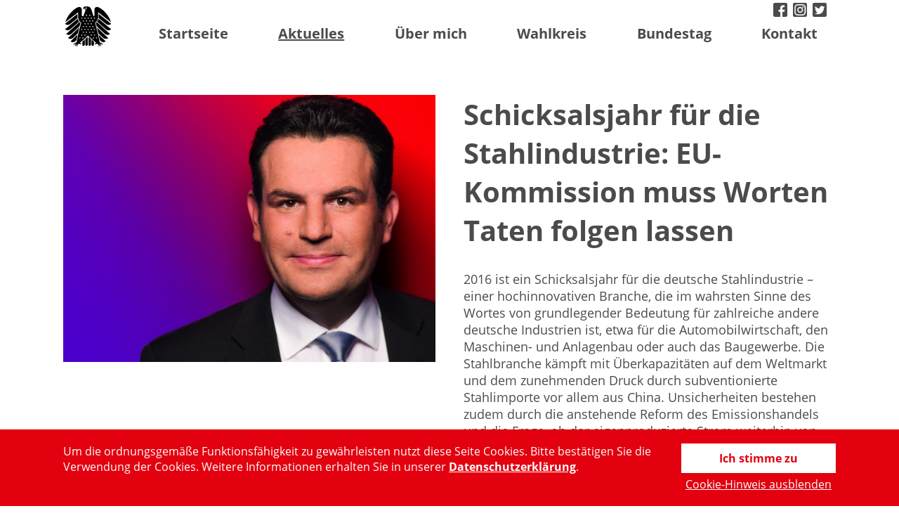

--- FILE ---
content_type: text/html; charset=UTF-8
request_url: https://www.hubertus-heil.de/2016/03/24/schicksalsjahr-fuer-die-stahlindustrie-eu-kommission-muss-worten-taten-folgen-lassen/
body_size: 20257
content:
<!DOCTYPE html>
<html lang="de"> 

<head>
	<meta name='robots' content='index, follow, max-image-preview:large, max-snippet:-1, max-video-preview:-1' />
	<style>img:is([sizes="auto" i], [sizes^="auto," i]) { contain-intrinsic-size: 3000px 1500px }</style>
	
	<!-- This site is optimized with the Yoast SEO plugin v22.3 - https://yoast.com/wordpress/plugins/seo/ -->
	<title>Schicksalsjahr für die Stahlindustrie: EU-Kommission muss Worten Taten folgen lassen - Hubertus-Heil.de</title>
	<link rel="canonical" href="https://www.hubertus-heil.de/2016/03/24/schicksalsjahr-fuer-die-stahlindustrie-eu-kommission-muss-worten-taten-folgen-lassen/" />
	<meta property="og:locale" content="de_DE" />
	<meta property="og:type" content="article" />
	<meta property="og:title" content="Schicksalsjahr für die Stahlindustrie: EU-Kommission muss Worten Taten folgen lassen - Hubertus-Heil.de" />
	<meta property="og:description" content="2016 ist ein Schicksalsjahr für die deutsche Stahlindustrie – einer hochinnovativen Branche, die im wahrsten Sinne des Wortes von grundlegender Bedeutung für zahlreiche andere deutsche Industrien ist, etwa für die Automobilwirtschaft, den Maschinen- und Anlagenbau oder auch das Baugewerbe. Die Stahlbranche kämpft mit Überkapazitäten auf dem Weltmarkt und dem zunehmenden Druck durch subventionierte Stahlimporte vor [&hellip;]" />
	<meta property="og:url" content="https://www.hubertus-heil.de/2016/03/24/schicksalsjahr-fuer-die-stahlindustrie-eu-kommission-muss-worten-taten-folgen-lassen/" />
	<meta property="og:site_name" content="Hubertus-Heil.de" />
	<meta property="article:published_time" content="2016-03-24T14:42:40+00:00" />
	<meta property="article:modified_time" content="2019-07-19T13:43:07+00:00" />
	<meta property="og:image" content="https://www.hubertus-heil.de/wp-content/uploads/2015/12/Heil_Hubertus_QF-1024x734.jpg" />
	<meta property="og:image:width" content="1024" />
	<meta property="og:image:height" content="734" />
	<meta property="og:image:type" content="image/jpeg" />
	<meta name="author" content="redaktion" />
	<meta name="twitter:card" content="summary_large_image" />
	<meta name="twitter:label1" content="Verfasst von" />
	<meta name="twitter:data1" content="redaktion" />
	<meta name="twitter:label2" content="Geschätzte Lesezeit" />
	<meta name="twitter:data2" content="1 Minute" />
	<script type="application/ld+json" class="yoast-schema-graph">{"@context":"https://schema.org","@graph":[{"@type":"WebPage","@id":"https://www.hubertus-heil.de/2016/03/24/schicksalsjahr-fuer-die-stahlindustrie-eu-kommission-muss-worten-taten-folgen-lassen/","url":"https://www.hubertus-heil.de/2016/03/24/schicksalsjahr-fuer-die-stahlindustrie-eu-kommission-muss-worten-taten-folgen-lassen/","name":"Schicksalsjahr für die Stahlindustrie: EU-Kommission muss Worten Taten folgen lassen - Hubertus-Heil.de","isPartOf":{"@id":"https://www.hubertus-heil.de/#website"},"primaryImageOfPage":{"@id":"https://www.hubertus-heil.de/2016/03/24/schicksalsjahr-fuer-die-stahlindustrie-eu-kommission-muss-worten-taten-folgen-lassen/#primaryimage"},"image":{"@id":"https://www.hubertus-heil.de/2016/03/24/schicksalsjahr-fuer-die-stahlindustrie-eu-kommission-muss-worten-taten-folgen-lassen/#primaryimage"},"thumbnailUrl":"https://www.hubertus-heil.de/wp-content/uploads/2015/12/Heil_Hubertus_QF.jpg","datePublished":"2016-03-24T14:42:40+00:00","dateModified":"2019-07-19T13:43:07+00:00","author":{"@id":"https://www.hubertus-heil.de/#/schema/person/1ead1f894384a1ac6485b8d592727c16"},"breadcrumb":{"@id":"https://www.hubertus-heil.de/2016/03/24/schicksalsjahr-fuer-die-stahlindustrie-eu-kommission-muss-worten-taten-folgen-lassen/#breadcrumb"},"inLanguage":"de","potentialAction":[{"@type":"ReadAction","target":["https://www.hubertus-heil.de/2016/03/24/schicksalsjahr-fuer-die-stahlindustrie-eu-kommission-muss-worten-taten-folgen-lassen/"]}]},{"@type":"ImageObject","inLanguage":"de","@id":"https://www.hubertus-heil.de/2016/03/24/schicksalsjahr-fuer-die-stahlindustrie-eu-kommission-muss-worten-taten-folgen-lassen/#primaryimage","url":"https://www.hubertus-heil.de/wp-content/uploads/2015/12/Heil_Hubertus_QF.jpg","contentUrl":"https://www.hubertus-heil.de/wp-content/uploads/2015/12/Heil_Hubertus_QF.jpg","width":1813,"height":1300,"caption":"Hubertus Heil"},{"@type":"BreadcrumbList","@id":"https://www.hubertus-heil.de/2016/03/24/schicksalsjahr-fuer-die-stahlindustrie-eu-kommission-muss-worten-taten-folgen-lassen/#breadcrumb","itemListElement":[{"@type":"ListItem","position":1,"name":"Home","item":"https://www.hubertus-heil.de/"},{"@type":"ListItem","position":2,"name":"Aktuelles","item":"https://www.hubertus-heil.de/aktuelles/"},{"@type":"ListItem","position":3,"name":"Schicksalsjahr für die Stahlindustrie: EU-Kommission muss Worten Taten folgen lassen"}]},{"@type":"WebSite","@id":"https://www.hubertus-heil.de/#website","url":"https://www.hubertus-heil.de/","name":"Hubertus-Heil.de","description":"Bundestagsabgeordneter für den Wahlkreis Gifhorn/Peine","potentialAction":[{"@type":"SearchAction","target":{"@type":"EntryPoint","urlTemplate":"https://www.hubertus-heil.de/?s={search_term_string}"},"query-input":"required name=search_term_string"}],"inLanguage":"de"},{"@type":"Person","@id":"https://www.hubertus-heil.de/#/schema/person/1ead1f894384a1ac6485b8d592727c16","name":"redaktion","image":{"@type":"ImageObject","inLanguage":"de","@id":"https://www.hubertus-heil.de/#/schema/person/image/","url":"https://secure.gravatar.com/avatar/?s=96&d=mm&r=g","contentUrl":"https://secure.gravatar.com/avatar/?s=96&d=mm&r=g","caption":"redaktion"}}]}</script>
	<!-- / Yoast SEO plugin. -->


<link rel='dns-prefetch' href='//www.hubertus-heil.de' />
<script type="text/javascript">
/* <![CDATA[ */
window._wpemojiSettings = {"baseUrl":"https:\/\/s.w.org\/images\/core\/emoji\/16.0.1\/72x72\/","ext":".png","svgUrl":"https:\/\/s.w.org\/images\/core\/emoji\/16.0.1\/svg\/","svgExt":".svg","source":{"concatemoji":"https:\/\/www.hubertus-heil.de\/wp-includes\/js\/wp-emoji-release.min.js?ver=6.8.3"}};
/*! This file is auto-generated */
!function(s,n){var o,i,e;function c(e){try{var t={supportTests:e,timestamp:(new Date).valueOf()};sessionStorage.setItem(o,JSON.stringify(t))}catch(e){}}function p(e,t,n){e.clearRect(0,0,e.canvas.width,e.canvas.height),e.fillText(t,0,0);var t=new Uint32Array(e.getImageData(0,0,e.canvas.width,e.canvas.height).data),a=(e.clearRect(0,0,e.canvas.width,e.canvas.height),e.fillText(n,0,0),new Uint32Array(e.getImageData(0,0,e.canvas.width,e.canvas.height).data));return t.every(function(e,t){return e===a[t]})}function u(e,t){e.clearRect(0,0,e.canvas.width,e.canvas.height),e.fillText(t,0,0);for(var n=e.getImageData(16,16,1,1),a=0;a<n.data.length;a++)if(0!==n.data[a])return!1;return!0}function f(e,t,n,a){switch(t){case"flag":return n(e,"\ud83c\udff3\ufe0f\u200d\u26a7\ufe0f","\ud83c\udff3\ufe0f\u200b\u26a7\ufe0f")?!1:!n(e,"\ud83c\udde8\ud83c\uddf6","\ud83c\udde8\u200b\ud83c\uddf6")&&!n(e,"\ud83c\udff4\udb40\udc67\udb40\udc62\udb40\udc65\udb40\udc6e\udb40\udc67\udb40\udc7f","\ud83c\udff4\u200b\udb40\udc67\u200b\udb40\udc62\u200b\udb40\udc65\u200b\udb40\udc6e\u200b\udb40\udc67\u200b\udb40\udc7f");case"emoji":return!a(e,"\ud83e\udedf")}return!1}function g(e,t,n,a){var r="undefined"!=typeof WorkerGlobalScope&&self instanceof WorkerGlobalScope?new OffscreenCanvas(300,150):s.createElement("canvas"),o=r.getContext("2d",{willReadFrequently:!0}),i=(o.textBaseline="top",o.font="600 32px Arial",{});return e.forEach(function(e){i[e]=t(o,e,n,a)}),i}function t(e){var t=s.createElement("script");t.src=e,t.defer=!0,s.head.appendChild(t)}"undefined"!=typeof Promise&&(o="wpEmojiSettingsSupports",i=["flag","emoji"],n.supports={everything:!0,everythingExceptFlag:!0},e=new Promise(function(e){s.addEventListener("DOMContentLoaded",e,{once:!0})}),new Promise(function(t){var n=function(){try{var e=JSON.parse(sessionStorage.getItem(o));if("object"==typeof e&&"number"==typeof e.timestamp&&(new Date).valueOf()<e.timestamp+604800&&"object"==typeof e.supportTests)return e.supportTests}catch(e){}return null}();if(!n){if("undefined"!=typeof Worker&&"undefined"!=typeof OffscreenCanvas&&"undefined"!=typeof URL&&URL.createObjectURL&&"undefined"!=typeof Blob)try{var e="postMessage("+g.toString()+"("+[JSON.stringify(i),f.toString(),p.toString(),u.toString()].join(",")+"));",a=new Blob([e],{type:"text/javascript"}),r=new Worker(URL.createObjectURL(a),{name:"wpTestEmojiSupports"});return void(r.onmessage=function(e){c(n=e.data),r.terminate(),t(n)})}catch(e){}c(n=g(i,f,p,u))}t(n)}).then(function(e){for(var t in e)n.supports[t]=e[t],n.supports.everything=n.supports.everything&&n.supports[t],"flag"!==t&&(n.supports.everythingExceptFlag=n.supports.everythingExceptFlag&&n.supports[t]);n.supports.everythingExceptFlag=n.supports.everythingExceptFlag&&!n.supports.flag,n.DOMReady=!1,n.readyCallback=function(){n.DOMReady=!0}}).then(function(){return e}).then(function(){var e;n.supports.everything||(n.readyCallback(),(e=n.source||{}).concatemoji?t(e.concatemoji):e.wpemoji&&e.twemoji&&(t(e.twemoji),t(e.wpemoji)))}))}((window,document),window._wpemojiSettings);
/* ]]> */
</script>
<link rel='stylesheet' id='n2go-styles-css' href='https://www.hubertus-heil.de/wp-content/plugins/newsletter2go/widget/styles.css?ver=6.8.3' type='text/css' media='all' />
<link rel='stylesheet' id='cookieNoticeCss-css' href='https://www.hubertus-heil.de/wp-content/plugins/FORMLOS-Cookienotice//css/cookieNotice.css?ver=6.8.3' type='text/css' media='all' />
<link rel='stylesheet' id='style-css' href='https://www.hubertus-heil.de/wp-content/themes/Formlos-Skelett-3.0/style.css?ver=1.1.1' type='text/css' media='all' />
<link rel='stylesheet' id='sbi_styles-css' href='https://www.hubertus-heil.de/wp-content/plugins/instagram-feed/css/sbi-styles.min.css?ver=6.8.0' type='text/css' media='all' />
<style id='wp-emoji-styles-inline-css' type='text/css'>

	img.wp-smiley, img.emoji {
		display: inline !important;
		border: none !important;
		box-shadow: none !important;
		height: 1em !important;
		width: 1em !important;
		margin: 0 0.07em !important;
		vertical-align: -0.1em !important;
		background: none !important;
		padding: 0 !important;
	}
</style>
<link rel='stylesheet' id='wp-block-library-css' href='https://www.hubertus-heil.de/wp-includes/css/dist/block-library/style.min.css?ver=6.8.3' type='text/css' media='all' />
<style id='classic-theme-styles-inline-css' type='text/css'>
/*! This file is auto-generated */
.wp-block-button__link{color:#fff;background-color:#32373c;border-radius:9999px;box-shadow:none;text-decoration:none;padding:calc(.667em + 2px) calc(1.333em + 2px);font-size:1.125em}.wp-block-file__button{background:#32373c;color:#fff;text-decoration:none}
</style>
<style id='global-styles-inline-css' type='text/css'>
:root{--wp--preset--aspect-ratio--square: 1;--wp--preset--aspect-ratio--4-3: 4/3;--wp--preset--aspect-ratio--3-4: 3/4;--wp--preset--aspect-ratio--3-2: 3/2;--wp--preset--aspect-ratio--2-3: 2/3;--wp--preset--aspect-ratio--16-9: 16/9;--wp--preset--aspect-ratio--9-16: 9/16;--wp--preset--color--black: #000000;--wp--preset--color--cyan-bluish-gray: #abb8c3;--wp--preset--color--white: #ffffff;--wp--preset--color--pale-pink: #f78da7;--wp--preset--color--vivid-red: #cf2e2e;--wp--preset--color--luminous-vivid-orange: #ff6900;--wp--preset--color--luminous-vivid-amber: #fcb900;--wp--preset--color--light-green-cyan: #7bdcb5;--wp--preset--color--vivid-green-cyan: #00d084;--wp--preset--color--pale-cyan-blue: #8ed1fc;--wp--preset--color--vivid-cyan-blue: #0693e3;--wp--preset--color--vivid-purple: #9b51e0;--wp--preset--gradient--vivid-cyan-blue-to-vivid-purple: linear-gradient(135deg,rgba(6,147,227,1) 0%,rgb(155,81,224) 100%);--wp--preset--gradient--light-green-cyan-to-vivid-green-cyan: linear-gradient(135deg,rgb(122,220,180) 0%,rgb(0,208,130) 100%);--wp--preset--gradient--luminous-vivid-amber-to-luminous-vivid-orange: linear-gradient(135deg,rgba(252,185,0,1) 0%,rgba(255,105,0,1) 100%);--wp--preset--gradient--luminous-vivid-orange-to-vivid-red: linear-gradient(135deg,rgba(255,105,0,1) 0%,rgb(207,46,46) 100%);--wp--preset--gradient--very-light-gray-to-cyan-bluish-gray: linear-gradient(135deg,rgb(238,238,238) 0%,rgb(169,184,195) 100%);--wp--preset--gradient--cool-to-warm-spectrum: linear-gradient(135deg,rgb(74,234,220) 0%,rgb(151,120,209) 20%,rgb(207,42,186) 40%,rgb(238,44,130) 60%,rgb(251,105,98) 80%,rgb(254,248,76) 100%);--wp--preset--gradient--blush-light-purple: linear-gradient(135deg,rgb(255,206,236) 0%,rgb(152,150,240) 100%);--wp--preset--gradient--blush-bordeaux: linear-gradient(135deg,rgb(254,205,165) 0%,rgb(254,45,45) 50%,rgb(107,0,62) 100%);--wp--preset--gradient--luminous-dusk: linear-gradient(135deg,rgb(255,203,112) 0%,rgb(199,81,192) 50%,rgb(65,88,208) 100%);--wp--preset--gradient--pale-ocean: linear-gradient(135deg,rgb(255,245,203) 0%,rgb(182,227,212) 50%,rgb(51,167,181) 100%);--wp--preset--gradient--electric-grass: linear-gradient(135deg,rgb(202,248,128) 0%,rgb(113,206,126) 100%);--wp--preset--gradient--midnight: linear-gradient(135deg,rgb(2,3,129) 0%,rgb(40,116,252) 100%);--wp--preset--font-size--small: 13px;--wp--preset--font-size--medium: 20px;--wp--preset--font-size--large: 36px;--wp--preset--font-size--x-large: 42px;--wp--preset--spacing--20: 0.44rem;--wp--preset--spacing--30: 0.67rem;--wp--preset--spacing--40: 1rem;--wp--preset--spacing--50: 1.5rem;--wp--preset--spacing--60: 2.25rem;--wp--preset--spacing--70: 3.38rem;--wp--preset--spacing--80: 5.06rem;--wp--preset--shadow--natural: 6px 6px 9px rgba(0, 0, 0, 0.2);--wp--preset--shadow--deep: 12px 12px 50px rgba(0, 0, 0, 0.4);--wp--preset--shadow--sharp: 6px 6px 0px rgba(0, 0, 0, 0.2);--wp--preset--shadow--outlined: 6px 6px 0px -3px rgba(255, 255, 255, 1), 6px 6px rgba(0, 0, 0, 1);--wp--preset--shadow--crisp: 6px 6px 0px rgba(0, 0, 0, 1);}:where(.is-layout-flex){gap: 0.5em;}:where(.is-layout-grid){gap: 0.5em;}body .is-layout-flex{display: flex;}.is-layout-flex{flex-wrap: wrap;align-items: center;}.is-layout-flex > :is(*, div){margin: 0;}body .is-layout-grid{display: grid;}.is-layout-grid > :is(*, div){margin: 0;}:where(.wp-block-columns.is-layout-flex){gap: 2em;}:where(.wp-block-columns.is-layout-grid){gap: 2em;}:where(.wp-block-post-template.is-layout-flex){gap: 1.25em;}:where(.wp-block-post-template.is-layout-grid){gap: 1.25em;}.has-black-color{color: var(--wp--preset--color--black) !important;}.has-cyan-bluish-gray-color{color: var(--wp--preset--color--cyan-bluish-gray) !important;}.has-white-color{color: var(--wp--preset--color--white) !important;}.has-pale-pink-color{color: var(--wp--preset--color--pale-pink) !important;}.has-vivid-red-color{color: var(--wp--preset--color--vivid-red) !important;}.has-luminous-vivid-orange-color{color: var(--wp--preset--color--luminous-vivid-orange) !important;}.has-luminous-vivid-amber-color{color: var(--wp--preset--color--luminous-vivid-amber) !important;}.has-light-green-cyan-color{color: var(--wp--preset--color--light-green-cyan) !important;}.has-vivid-green-cyan-color{color: var(--wp--preset--color--vivid-green-cyan) !important;}.has-pale-cyan-blue-color{color: var(--wp--preset--color--pale-cyan-blue) !important;}.has-vivid-cyan-blue-color{color: var(--wp--preset--color--vivid-cyan-blue) !important;}.has-vivid-purple-color{color: var(--wp--preset--color--vivid-purple) !important;}.has-black-background-color{background-color: var(--wp--preset--color--black) !important;}.has-cyan-bluish-gray-background-color{background-color: var(--wp--preset--color--cyan-bluish-gray) !important;}.has-white-background-color{background-color: var(--wp--preset--color--white) !important;}.has-pale-pink-background-color{background-color: var(--wp--preset--color--pale-pink) !important;}.has-vivid-red-background-color{background-color: var(--wp--preset--color--vivid-red) !important;}.has-luminous-vivid-orange-background-color{background-color: var(--wp--preset--color--luminous-vivid-orange) !important;}.has-luminous-vivid-amber-background-color{background-color: var(--wp--preset--color--luminous-vivid-amber) !important;}.has-light-green-cyan-background-color{background-color: var(--wp--preset--color--light-green-cyan) !important;}.has-vivid-green-cyan-background-color{background-color: var(--wp--preset--color--vivid-green-cyan) !important;}.has-pale-cyan-blue-background-color{background-color: var(--wp--preset--color--pale-cyan-blue) !important;}.has-vivid-cyan-blue-background-color{background-color: var(--wp--preset--color--vivid-cyan-blue) !important;}.has-vivid-purple-background-color{background-color: var(--wp--preset--color--vivid-purple) !important;}.has-black-border-color{border-color: var(--wp--preset--color--black) !important;}.has-cyan-bluish-gray-border-color{border-color: var(--wp--preset--color--cyan-bluish-gray) !important;}.has-white-border-color{border-color: var(--wp--preset--color--white) !important;}.has-pale-pink-border-color{border-color: var(--wp--preset--color--pale-pink) !important;}.has-vivid-red-border-color{border-color: var(--wp--preset--color--vivid-red) !important;}.has-luminous-vivid-orange-border-color{border-color: var(--wp--preset--color--luminous-vivid-orange) !important;}.has-luminous-vivid-amber-border-color{border-color: var(--wp--preset--color--luminous-vivid-amber) !important;}.has-light-green-cyan-border-color{border-color: var(--wp--preset--color--light-green-cyan) !important;}.has-vivid-green-cyan-border-color{border-color: var(--wp--preset--color--vivid-green-cyan) !important;}.has-pale-cyan-blue-border-color{border-color: var(--wp--preset--color--pale-cyan-blue) !important;}.has-vivid-cyan-blue-border-color{border-color: var(--wp--preset--color--vivid-cyan-blue) !important;}.has-vivid-purple-border-color{border-color: var(--wp--preset--color--vivid-purple) !important;}.has-vivid-cyan-blue-to-vivid-purple-gradient-background{background: var(--wp--preset--gradient--vivid-cyan-blue-to-vivid-purple) !important;}.has-light-green-cyan-to-vivid-green-cyan-gradient-background{background: var(--wp--preset--gradient--light-green-cyan-to-vivid-green-cyan) !important;}.has-luminous-vivid-amber-to-luminous-vivid-orange-gradient-background{background: var(--wp--preset--gradient--luminous-vivid-amber-to-luminous-vivid-orange) !important;}.has-luminous-vivid-orange-to-vivid-red-gradient-background{background: var(--wp--preset--gradient--luminous-vivid-orange-to-vivid-red) !important;}.has-very-light-gray-to-cyan-bluish-gray-gradient-background{background: var(--wp--preset--gradient--very-light-gray-to-cyan-bluish-gray) !important;}.has-cool-to-warm-spectrum-gradient-background{background: var(--wp--preset--gradient--cool-to-warm-spectrum) !important;}.has-blush-light-purple-gradient-background{background: var(--wp--preset--gradient--blush-light-purple) !important;}.has-blush-bordeaux-gradient-background{background: var(--wp--preset--gradient--blush-bordeaux) !important;}.has-luminous-dusk-gradient-background{background: var(--wp--preset--gradient--luminous-dusk) !important;}.has-pale-ocean-gradient-background{background: var(--wp--preset--gradient--pale-ocean) !important;}.has-electric-grass-gradient-background{background: var(--wp--preset--gradient--electric-grass) !important;}.has-midnight-gradient-background{background: var(--wp--preset--gradient--midnight) !important;}.has-small-font-size{font-size: var(--wp--preset--font-size--small) !important;}.has-medium-font-size{font-size: var(--wp--preset--font-size--medium) !important;}.has-large-font-size{font-size: var(--wp--preset--font-size--large) !important;}.has-x-large-font-size{font-size: var(--wp--preset--font-size--x-large) !important;}
:where(.wp-block-post-template.is-layout-flex){gap: 1.25em;}:where(.wp-block-post-template.is-layout-grid){gap: 1.25em;}
:where(.wp-block-columns.is-layout-flex){gap: 2em;}:where(.wp-block-columns.is-layout-grid){gap: 2em;}
:root :where(.wp-block-pullquote){font-size: 1.5em;line-height: 1.6;}
</style>
<script type="text/javascript" src="https://www.hubertus-heil.de/wp-content/plugins/FORMLOS-Cookienotice//js/cookieJS.js?ver=6.8.3" id="cookieJS-js"></script>
<script type="text/javascript" src="https://www.hubertus-heil.de/wp-includes/js/jquery/jquery.min.js?ver=3.7.1" id="jquery-core-js"></script>
<script type="text/javascript" src="https://www.hubertus-heil.de/wp-includes/js/jquery/jquery-migrate.min.js?ver=3.4.1" id="jquery-migrate-js"></script>
<script type="text/javascript" src="https://www.hubertus-heil.de/wp-content/plugins/FORMLOS-Cookienotice//js/cookieChecker.js?ver=6.8.3" id="cookieChecker-js"></script>
<script type="text/javascript" src="https://www.hubertus-heil.de/wp-content/themes/Formlos-Skelett-3.0/js/ga.js?ver=6.8.3" id="ga-js-js"></script>
<script type="text/javascript" src="https://www.hubertus-heil.de/wp-content/plugins/formlos-image-text-widget/admin.js?ver=6.8.3" id="image-text-widget-beaver-admin-js"></script>
<link rel="https://api.w.org/" href="https://www.hubertus-heil.de/wp-json/" /><link rel="alternate" title="JSON" type="application/json" href="https://www.hubertus-heil.de/wp-json/wp/v2/posts/2482" /><link rel="EditURI" type="application/rsd+xml" title="RSD" href="https://www.hubertus-heil.de/xmlrpc.php?rsd" />
<meta name="generator" content="WordPress 6.8.3" />
<link rel='shortlink' href='https://www.hubertus-heil.de/?p=2482' />
<link rel="alternate" title="oEmbed (JSON)" type="application/json+oembed" href="https://www.hubertus-heil.de/wp-json/oembed/1.0/embed?url=https%3A%2F%2Fwww.hubertus-heil.de%2F2016%2F03%2F24%2Fschicksalsjahr-fuer-die-stahlindustrie-eu-kommission-muss-worten-taten-folgen-lassen%2F" />
<link rel="alternate" title="oEmbed (XML)" type="text/xml+oembed" href="https://www.hubertus-heil.de/wp-json/oembed/1.0/embed?url=https%3A%2F%2Fwww.hubertus-heil.de%2F2016%2F03%2F24%2Fschicksalsjahr-fuer-die-stahlindustrie-eu-kommission-muss-worten-taten-folgen-lassen%2F&#038;format=xml" />
<style type="text/css">.recentcomments a{display:inline !important;padding:0 !important;margin:0 !important;}</style><link rel="icon" href="https://www.hubertus-heil.de/wp-content/uploads/2019/03/cropped-2000px-SPD_logo.svg_-32x32.png" sizes="32x32" />
<link rel="icon" href="https://www.hubertus-heil.de/wp-content/uploads/2019/03/cropped-2000px-SPD_logo.svg_-192x192.png" sizes="192x192" />
<link rel="apple-touch-icon" href="https://www.hubertus-heil.de/wp-content/uploads/2019/03/cropped-2000px-SPD_logo.svg_-180x180.png" />
<meta name="msapplication-TileImage" content="https://www.hubertus-heil.de/wp-content/uploads/2019/03/cropped-2000px-SPD_logo.svg_-270x270.png" />
	<meta name="viewport" content="width=device-width, initial-scale=1.0, user-scalable=no">
</head>

<body class="wp-singular post-template-default single single-post postid-2482 single-format-standard wp-theme-Formlos-Skelett-30 fl-builder-2-8-6-2">
	<div id="wrapper">
		<a href="#main" id="skip" tabindex="1">Direkt zum Inhalt springen</a>
		<header>
		    <div class="header_inner">
             <nav id="meta-nav-wrapper">
                    <div class="menu-meta-navigation-container"><ul id="menu-meta-navigation" class="menu"><li id="menu-item-6369" class="facebook menu-item menu-item-type-custom menu-item-object-custom menu-item-6369"><a target="_blank" href="https://www.facebook.com/mdb.hubertusheil/">facebook</a></li>
<li id="menu-item-6370" class="instagram menu-item menu-item-type-custom menu-item-object-custom menu-item-6370"><a target="_blank" href="https://www.instagram.com/hubertus_heil/">instagram</a></li>
<li id="menu-item-6368" class="twitter menu-item menu-item-type-custom menu-item-object-custom menu-item-6368"><a target="_blank" href="https://twitter.com/hubertus_heil">twitter</a></li>
</ul></div>              </nav>
              <div id="logo_container">
                     <a href="https://www.hubertus-heil.de" id="logo" title="Hubertus-Heil.de"><img src="[data-uri]" alt="Link zur Startseite (Hubertus-Heil.de)" /><!--img src="" alt=""/--></a>
              </div>
               
              <nav id="main-nav">
                    <div class="menu-hauptnavigation-container"><ul id="menu-hauptnavigation" class="menu"><li id="menu-item-35" class="menu-item menu-item-type-custom menu-item-object-custom menu-item-home menu-item-35"><a href="https://www.hubertus-heil.de/">Startseite</a></li>
<li id="menu-item-36" class="aktuelles-blog menu-item menu-item-type-post_type menu-item-object-page current_page_parent menu-item-36"><a href="https://www.hubertus-heil.de/aktuelles/">Aktuelles</a></li>
<li id="menu-item-39" class="menu-item menu-item-type-post_type menu-item-object-page menu-item-has-children menu-item-39"><a href="https://www.hubertus-heil.de/ueber-mich/">Über mich</a>
<ul class="sub-menu">
	<li id="menu-item-41" class="menu-item menu-item-type-post_type menu-item-object-page menu-item-41"><a href="https://www.hubertus-heil.de/ueber-mich/lebenslauf/">Lebenslauf</a></li>
	<li id="menu-item-7883" class="menu-item menu-item-type-post_type menu-item-object-page menu-item-7883"><a href="https://www.hubertus-heil.de/pressefoto/">Pressefoto</a></li>
</ul>
</li>
<li id="menu-item-42" class="menu-item menu-item-type-post_type menu-item-object-page menu-item-has-children menu-item-42"><a href="https://www.hubertus-heil.de/wahlkreis/">Wahlkreis</a>
<ul class="sub-menu">
	<li id="menu-item-43" class="menu-item menu-item-type-post_type menu-item-object-page menu-item-43"><a href="https://www.hubertus-heil.de/wahlkreis/buergersprechstunde/">Bürgersprechstunde</a></li>
	<li id="menu-item-45" class="menu-item menu-item-type-post_type menu-item-object-page menu-item-45"><a href="https://www.hubertus-heil.de/wahlkreis/arbeitsprogramme-und-bilanzen/">Arbeitsprogramme und Bilanzen</a></li>
</ul>
</li>
<li id="menu-item-237" class="menu-item menu-item-type-post_type menu-item-object-page menu-item-has-children menu-item-237"><a href="https://www.hubertus-heil.de/bundestag/">Bundestag</a>
<ul class="sub-menu">
	<li id="menu-item-9054" class="menu-item menu-item-type-post_type menu-item-object-page menu-item-9054"><a href="https://www.hubertus-heil.de/bundestag/reden-im-bundestag/">Reden im Bundestag</a></li>
	<li id="menu-item-47" class="menu-item menu-item-type-post_type menu-item-object-page menu-item-47"><a href="https://www.hubertus-heil.de/bundestag/berlinbesuch/">Berlinbesuch</a></li>
	<li id="menu-item-48" class="menu-item menu-item-type-post_type menu-item-object-page menu-item-48"><a href="https://www.hubertus-heil.de/bundestag/praktikum-im-bundestag/">Praktikum im Bundestag</a></li>
</ul>
</li>
<li id="menu-item-8746" class="menu-item menu-item-type-post_type menu-item-object-page menu-item-8746"><a href="https://www.hubertus-heil.de/kontakt/kontakt/">Kontakt</a></li>
</ul></div>              </nav>
                <div class="clear"></div>
			</div>
		</header>
		<main id="main">
		<div id="gradient"></div>
       	
   	   <article id="single_content" class="post-2482 post type-post status-publish format-standard has-post-thumbnail hentry category-18-wahlperiode category-allgemein">
		<div class="single_img">
		 	<img width="1024" height="734" src="https://www.hubertus-heil.de/wp-content/uploads/2015/12/Heil_Hubertus_QF-1024x734.jpg" class="attachment-large size-large wp-post-image" alt="" decoding="async" fetchpriority="high" srcset="https://www.hubertus-heil.de/wp-content/uploads/2015/12/Heil_Hubertus_QF-1024x734.jpg 1024w, https://www.hubertus-heil.de/wp-content/uploads/2015/12/Heil_Hubertus_QF-300x215.jpg 300w, https://www.hubertus-heil.de/wp-content/uploads/2015/12/Heil_Hubertus_QF.jpg 1813w" sizes="(max-width: 1024px) 100vw, 1024px" /> 
		</div>
		<div class="single_right">
			<h1 class="single_title">Schicksalsjahr für die Stahlindustrie: EU-Kommission muss Worten Taten folgen lassen</h1>
			<div class="entry">
				<p>2016 ist ein Schicksalsjahr für die deutsche Stahlindustrie – einer hochinnovativen Branche, die im wahrsten Sinne des Wortes von grundlegender Bedeutung für zahlreiche andere deutsche Industrien ist, etwa für die Automobilwirtschaft, den Maschinen- und Anlagenbau oder auch das Baugewerbe. Die Stahlbranche kämpft mit Überkapazitäten auf dem Weltmarkt und dem zunehmenden Druck durch subventionierte Stahlimporte vor allem aus China. Unsicherheiten bestehen zudem durch die anstehende Reform des Emissionshandels und die Frage, ob der eigenproduzierte Strom weiterhin von der EEG-Umlage befreit bleibt. Die Europäische Kommission hat – auch nach entsprechenden Hinweisen von Politik und Industrie aus Deutschland – eine Mitteilung zum Erhalt von Arbeitsplätzen in der Stahlindustrie verfasst.</p>
<p>So spricht sie sich zum Beispiel dafür aus, die handelspolitischen Schutzinstrumente zu modernisieren. Konkret wird damit verfolgt, dass die EU-Kommission schneller und effektiver gegen hochsubventionierte Stahlimporte zum Beispiel aus China vorgehen kann. In Sachen Emissionshandel schreibt die Kommission, dass die Überarbeitung des bisherigen Handelssystems ‚für die Stahlindustrie von Nutzen‘ sein solle. Hubertus Heil kommentiert die Initiative aus Brüssel wie folgt: „Die Mitteilung der Kommission ist ein Schritt in die richtige Richtung. Keinesfalls darf die hocheffiziente deutsche Stahlindustrie durch die Reform des Emissionshandels mit zusätzlichen Kostenbelastungen bestraft werden. Die Kommission muss ihren Worten nun auch Taten folgen lassen. Ich stehe an der Seite der Beschäftigten und der Salzgitter AG für faire Wettbewerbsbedingungen sowie für den Erhalt zukunftsfähiger Arbeitsplätze an den Stahlstandorten Peine und Salzgitter.“</p>
			</div>
		</div>
		   <div class="clear"></div>
	   </article>

      
       
   
	 <div class="clear"></div>
	 <div class="lightbox_container">
		<div class="lightbox_background">
		</div>
			<div class="lightbox" data-current-img-index="">
				<div class="gallery_item_container"></div>
				<div class="project_title">Schicksalsjahr für die Stahlindustrie: EU-Kommission muss Worten Taten folgen lassen</div>
				<div class="close_lightbox lightbox_control" data-lightbox-control="close"></div>
			</div>
		<div class="lightbox_caption"></div>


	</div>
		</main><!--main-->
	
	</div><!--wrapper-->
	
	<footer>

		<div id="footer_widgets_container">
			<div id="footer_widgets_inner">
			<aside id="custom_html-3" class="widget_text widget widget_custom_html"><h3 class="widget-title">Hubertus Heil bei Instagram</h3><div class="textwidget custom-html-widget"><!-- wp:shortcode -->

<div id="sb_instagram"  class="sbi sbi_mob_col_1 sbi_tab_col_2 sbi_col_4 sbi_width_resp" style="width: 100%;" data-feedid="*1"  data-res="auto" data-cols="4" data-colsmobile="1" data-colstablet="2" data-num="12" data-nummobile="" data-item-padding="" data-shortcode-atts="{}"  data-postid="2482" data-locatornonce="b08241d26e" data-imageaspectratio="1:1" data-sbi-flags="favorLocal,gdpr">
	
    <div id="sbi_images" >
		<div class="sbi_item sbi_type_video sbi_new sbi_transition" id="sbi_17963890811863105" data-date="1766475496">
    <div class="sbi_photo_wrap">
        <a class="sbi_photo" href="https://www.instagram.com/reel/DSmQ2EWjd-1/" target="_blank" rel="noopener nofollow" data-full-res="https://scontent-fra3-1.cdninstagram.com/v/t51.82787-15/605687919_18436601530128096_5319761940544909568_n.jpg?stp=dst-jpg_e35_tt6&#038;_nc_cat=101&#038;ccb=7-5&#038;_nc_sid=18de74&#038;efg=eyJlZmdfdGFnIjoiQ0xJUFMuYmVzdF9pbWFnZV91cmxnZW4uQzMifQ%3D%3D&#038;_nc_ohc=qvF8R0tlqxcQ7kNvwGdQ3Mq&#038;_nc_oc=AdmseenkhzR7hPoUEZV3S-PIB6RpsdPlmy4Qhm4tv6KAUDxnx3OSsCkCIx4PlQZGdSM&#038;_nc_zt=23&#038;_nc_ht=scontent-fra3-1.cdninstagram.com&#038;edm=AM6HXa8EAAAA&#038;_nc_gid=18t8BOS_MxZ9FhFlJrHLVg&#038;oh=00_AfpwVBBWMPvRc9g8RFij-dhSHs4V-0lp8R4VsWN49ims9A&#038;oe=6973A76A" data-img-src-set="{&quot;d&quot;:&quot;https:\/\/scontent-fra3-1.cdninstagram.com\/v\/t51.82787-15\/605687919_18436601530128096_5319761940544909568_n.jpg?stp=dst-jpg_e35_tt6&amp;_nc_cat=101&amp;ccb=7-5&amp;_nc_sid=18de74&amp;efg=eyJlZmdfdGFnIjoiQ0xJUFMuYmVzdF9pbWFnZV91cmxnZW4uQzMifQ%3D%3D&amp;_nc_ohc=qvF8R0tlqxcQ7kNvwGdQ3Mq&amp;_nc_oc=AdmseenkhzR7hPoUEZV3S-PIB6RpsdPlmy4Qhm4tv6KAUDxnx3OSsCkCIx4PlQZGdSM&amp;_nc_zt=23&amp;_nc_ht=scontent-fra3-1.cdninstagram.com&amp;edm=AM6HXa8EAAAA&amp;_nc_gid=18t8BOS_MxZ9FhFlJrHLVg&amp;oh=00_AfpwVBBWMPvRc9g8RFij-dhSHs4V-0lp8R4VsWN49ims9A&amp;oe=6973A76A&quot;,&quot;150&quot;:&quot;https:\/\/scontent-fra3-1.cdninstagram.com\/v\/t51.82787-15\/605687919_18436601530128096_5319761940544909568_n.jpg?stp=dst-jpg_e35_tt6&amp;_nc_cat=101&amp;ccb=7-5&amp;_nc_sid=18de74&amp;efg=eyJlZmdfdGFnIjoiQ0xJUFMuYmVzdF9pbWFnZV91cmxnZW4uQzMifQ%3D%3D&amp;_nc_ohc=qvF8R0tlqxcQ7kNvwGdQ3Mq&amp;_nc_oc=AdmseenkhzR7hPoUEZV3S-PIB6RpsdPlmy4Qhm4tv6KAUDxnx3OSsCkCIx4PlQZGdSM&amp;_nc_zt=23&amp;_nc_ht=scontent-fra3-1.cdninstagram.com&amp;edm=AM6HXa8EAAAA&amp;_nc_gid=18t8BOS_MxZ9FhFlJrHLVg&amp;oh=00_AfpwVBBWMPvRc9g8RFij-dhSHs4V-0lp8R4VsWN49ims9A&amp;oe=6973A76A&quot;,&quot;320&quot;:&quot;https:\/\/scontent-fra3-1.cdninstagram.com\/v\/t51.82787-15\/605687919_18436601530128096_5319761940544909568_n.jpg?stp=dst-jpg_e35_tt6&amp;_nc_cat=101&amp;ccb=7-5&amp;_nc_sid=18de74&amp;efg=eyJlZmdfdGFnIjoiQ0xJUFMuYmVzdF9pbWFnZV91cmxnZW4uQzMifQ%3D%3D&amp;_nc_ohc=qvF8R0tlqxcQ7kNvwGdQ3Mq&amp;_nc_oc=AdmseenkhzR7hPoUEZV3S-PIB6RpsdPlmy4Qhm4tv6KAUDxnx3OSsCkCIx4PlQZGdSM&amp;_nc_zt=23&amp;_nc_ht=scontent-fra3-1.cdninstagram.com&amp;edm=AM6HXa8EAAAA&amp;_nc_gid=18t8BOS_MxZ9FhFlJrHLVg&amp;oh=00_AfpwVBBWMPvRc9g8RFij-dhSHs4V-0lp8R4VsWN49ims9A&amp;oe=6973A76A&quot;,&quot;640&quot;:&quot;https:\/\/scontent-fra3-1.cdninstagram.com\/v\/t51.82787-15\/605687919_18436601530128096_5319761940544909568_n.jpg?stp=dst-jpg_e35_tt6&amp;_nc_cat=101&amp;ccb=7-5&amp;_nc_sid=18de74&amp;efg=eyJlZmdfdGFnIjoiQ0xJUFMuYmVzdF9pbWFnZV91cmxnZW4uQzMifQ%3D%3D&amp;_nc_ohc=qvF8R0tlqxcQ7kNvwGdQ3Mq&amp;_nc_oc=AdmseenkhzR7hPoUEZV3S-PIB6RpsdPlmy4Qhm4tv6KAUDxnx3OSsCkCIx4PlQZGdSM&amp;_nc_zt=23&amp;_nc_ht=scontent-fra3-1.cdninstagram.com&amp;edm=AM6HXa8EAAAA&amp;_nc_gid=18t8BOS_MxZ9FhFlJrHLVg&amp;oh=00_AfpwVBBWMPvRc9g8RFij-dhSHs4V-0lp8R4VsWN49ims9A&amp;oe=6973A76A&quot;}">
            <span class="sbi-screenreader">❄️🎄</span>
            	        <svg style="color: rgba(255,255,255,1)" class="svg-inline--fa fa-play fa-w-14 sbi_playbtn" aria-label="Play" aria-hidden="true" data-fa-processed="" data-prefix="fa" data-icon="play" role="presentation" xmlns="http://www.w3.org/2000/svg" viewBox="0 0 448 512"><path fill="currentColor" d="M424.4 214.7L72.4 6.6C43.8-10.3 0 6.1 0 47.9V464c0 37.5 40.7 60.1 72.4 41.3l352-208c31.4-18.5 31.5-64.1 0-82.6z"></path></svg>            <img src="https://www.hubertus-heil.de/wp-content/plugins/instagram-feed/img/placeholder.png" alt="❄️🎄">
        </a>
    </div>
</div><div class="sbi_item sbi_type_video sbi_new sbi_transition" id="sbi_17916740625091981" data-date="1766243668">
    <div class="sbi_photo_wrap">
        <a class="sbi_photo" href="https://www.instagram.com/reel/DSfWkvYiJZF/" target="_blank" rel="noopener nofollow" data-full-res="https://scontent-fra3-1.cdninstagram.com/v/t51.82787-15/587814365_18436265593128096_7185683076253794900_n.jpg?stp=dst-jpg_e35_tt6&#038;_nc_cat=105&#038;ccb=7-5&#038;_nc_sid=18de74&#038;efg=eyJlZmdfdGFnIjoiQ0xJUFMuYmVzdF9pbWFnZV91cmxnZW4uQzMifQ%3D%3D&#038;_nc_ohc=uojSfB1BWwMQ7kNvwHwFBIA&#038;_nc_oc=AdkJhs3EP6cWGTKZ7oKdYJyeANpfFC8TyMcIDCWpR1NDfrg-kT-7cDksqXYzFib6B-I&#038;_nc_zt=23&#038;_nc_ht=scontent-fra3-1.cdninstagram.com&#038;edm=AM6HXa8EAAAA&#038;_nc_gid=18t8BOS_MxZ9FhFlJrHLVg&#038;oh=00_AfobdovYy720K2IoEBPXA2s083N3twJoJeTm8ZBOhdApRw&#038;oe=69739AF3" data-img-src-set="{&quot;d&quot;:&quot;https:\/\/scontent-fra3-1.cdninstagram.com\/v\/t51.82787-15\/587814365_18436265593128096_7185683076253794900_n.jpg?stp=dst-jpg_e35_tt6&amp;_nc_cat=105&amp;ccb=7-5&amp;_nc_sid=18de74&amp;efg=eyJlZmdfdGFnIjoiQ0xJUFMuYmVzdF9pbWFnZV91cmxnZW4uQzMifQ%3D%3D&amp;_nc_ohc=uojSfB1BWwMQ7kNvwHwFBIA&amp;_nc_oc=AdkJhs3EP6cWGTKZ7oKdYJyeANpfFC8TyMcIDCWpR1NDfrg-kT-7cDksqXYzFib6B-I&amp;_nc_zt=23&amp;_nc_ht=scontent-fra3-1.cdninstagram.com&amp;edm=AM6HXa8EAAAA&amp;_nc_gid=18t8BOS_MxZ9FhFlJrHLVg&amp;oh=00_AfobdovYy720K2IoEBPXA2s083N3twJoJeTm8ZBOhdApRw&amp;oe=69739AF3&quot;,&quot;150&quot;:&quot;https:\/\/scontent-fra3-1.cdninstagram.com\/v\/t51.82787-15\/587814365_18436265593128096_7185683076253794900_n.jpg?stp=dst-jpg_e35_tt6&amp;_nc_cat=105&amp;ccb=7-5&amp;_nc_sid=18de74&amp;efg=eyJlZmdfdGFnIjoiQ0xJUFMuYmVzdF9pbWFnZV91cmxnZW4uQzMifQ%3D%3D&amp;_nc_ohc=uojSfB1BWwMQ7kNvwHwFBIA&amp;_nc_oc=AdkJhs3EP6cWGTKZ7oKdYJyeANpfFC8TyMcIDCWpR1NDfrg-kT-7cDksqXYzFib6B-I&amp;_nc_zt=23&amp;_nc_ht=scontent-fra3-1.cdninstagram.com&amp;edm=AM6HXa8EAAAA&amp;_nc_gid=18t8BOS_MxZ9FhFlJrHLVg&amp;oh=00_AfobdovYy720K2IoEBPXA2s083N3twJoJeTm8ZBOhdApRw&amp;oe=69739AF3&quot;,&quot;320&quot;:&quot;https:\/\/scontent-fra3-1.cdninstagram.com\/v\/t51.82787-15\/587814365_18436265593128096_7185683076253794900_n.jpg?stp=dst-jpg_e35_tt6&amp;_nc_cat=105&amp;ccb=7-5&amp;_nc_sid=18de74&amp;efg=eyJlZmdfdGFnIjoiQ0xJUFMuYmVzdF9pbWFnZV91cmxnZW4uQzMifQ%3D%3D&amp;_nc_ohc=uojSfB1BWwMQ7kNvwHwFBIA&amp;_nc_oc=AdkJhs3EP6cWGTKZ7oKdYJyeANpfFC8TyMcIDCWpR1NDfrg-kT-7cDksqXYzFib6B-I&amp;_nc_zt=23&amp;_nc_ht=scontent-fra3-1.cdninstagram.com&amp;edm=AM6HXa8EAAAA&amp;_nc_gid=18t8BOS_MxZ9FhFlJrHLVg&amp;oh=00_AfobdovYy720K2IoEBPXA2s083N3twJoJeTm8ZBOhdApRw&amp;oe=69739AF3&quot;,&quot;640&quot;:&quot;https:\/\/scontent-fra3-1.cdninstagram.com\/v\/t51.82787-15\/587814365_18436265593128096_7185683076253794900_n.jpg?stp=dst-jpg_e35_tt6&amp;_nc_cat=105&amp;ccb=7-5&amp;_nc_sid=18de74&amp;efg=eyJlZmdfdGFnIjoiQ0xJUFMuYmVzdF9pbWFnZV91cmxnZW4uQzMifQ%3D%3D&amp;_nc_ohc=uojSfB1BWwMQ7kNvwHwFBIA&amp;_nc_oc=AdkJhs3EP6cWGTKZ7oKdYJyeANpfFC8TyMcIDCWpR1NDfrg-kT-7cDksqXYzFib6B-I&amp;_nc_zt=23&amp;_nc_ht=scontent-fra3-1.cdninstagram.com&amp;edm=AM6HXa8EAAAA&amp;_nc_gid=18t8BOS_MxZ9FhFlJrHLVg&amp;oh=00_AfobdovYy720K2IoEBPXA2s083N3twJoJeTm8ZBOhdApRw&amp;oe=69739AF3&quot;}">
            <span class="sbi-screenreader">Frieden muss gerecht sein.</span>
            	        <svg style="color: rgba(255,255,255,1)" class="svg-inline--fa fa-play fa-w-14 sbi_playbtn" aria-label="Play" aria-hidden="true" data-fa-processed="" data-prefix="fa" data-icon="play" role="presentation" xmlns="http://www.w3.org/2000/svg" viewBox="0 0 448 512"><path fill="currentColor" d="M424.4 214.7L72.4 6.6C43.8-10.3 0 6.1 0 47.9V464c0 37.5 40.7 60.1 72.4 41.3l352-208c31.4-18.5 31.5-64.1 0-82.6z"></path></svg>            <img src="https://www.hubertus-heil.de/wp-content/plugins/instagram-feed/img/placeholder.png" alt="Frieden muss gerecht sein.">
        </a>
    </div>
</div><div class="sbi_item sbi_type_carousel sbi_new sbi_transition" id="sbi_18378320989195629" data-date="1765882520">
    <div class="sbi_photo_wrap">
        <a class="sbi_photo" href="https://www.instagram.com/p/DSUl2YPDSwJ/" target="_blank" rel="noopener nofollow" data-full-res="https://scontent-fra3-2.cdninstagram.com/v/t51.82787-15/601100354_18435719968128096_3964337144951335069_n.webp?stp=dst-jpg_e35_tt6&#038;_nc_cat=111&#038;ccb=7-5&#038;_nc_sid=18de74&#038;efg=eyJlZmdfdGFnIjoiQ0FST1VTRUxfSVRFTS5iZXN0X2ltYWdlX3VybGdlbi5DMyJ9&#038;_nc_ohc=lrClqgv95owQ7kNvwEDLs4A&#038;_nc_oc=AdlF9oJvVflEr2D0y4q6FYSmkL_19K7Qz2U7-kERZxw0L8Jhk-bnHl2dmnpkQ2NhT_0&#038;_nc_zt=23&#038;_nc_ht=scontent-fra3-2.cdninstagram.com&#038;edm=AM6HXa8EAAAA&#038;_nc_gid=18t8BOS_MxZ9FhFlJrHLVg&#038;oh=00_AfqRylXIwljswfCWdC7VLrNS2-oHYoKPrT70gCRkDh_5Ag&#038;oe=6973A3B6" data-img-src-set="{&quot;d&quot;:&quot;https:\/\/scontent-fra3-2.cdninstagram.com\/v\/t51.82787-15\/601100354_18435719968128096_3964337144951335069_n.webp?stp=dst-jpg_e35_tt6&amp;_nc_cat=111&amp;ccb=7-5&amp;_nc_sid=18de74&amp;efg=eyJlZmdfdGFnIjoiQ0FST1VTRUxfSVRFTS5iZXN0X2ltYWdlX3VybGdlbi5DMyJ9&amp;_nc_ohc=lrClqgv95owQ7kNvwEDLs4A&amp;_nc_oc=AdlF9oJvVflEr2D0y4q6FYSmkL_19K7Qz2U7-kERZxw0L8Jhk-bnHl2dmnpkQ2NhT_0&amp;_nc_zt=23&amp;_nc_ht=scontent-fra3-2.cdninstagram.com&amp;edm=AM6HXa8EAAAA&amp;_nc_gid=18t8BOS_MxZ9FhFlJrHLVg&amp;oh=00_AfqRylXIwljswfCWdC7VLrNS2-oHYoKPrT70gCRkDh_5Ag&amp;oe=6973A3B6&quot;,&quot;150&quot;:&quot;https:\/\/scontent-fra3-2.cdninstagram.com\/v\/t51.82787-15\/601100354_18435719968128096_3964337144951335069_n.webp?stp=dst-jpg_e35_tt6&amp;_nc_cat=111&amp;ccb=7-5&amp;_nc_sid=18de74&amp;efg=eyJlZmdfdGFnIjoiQ0FST1VTRUxfSVRFTS5iZXN0X2ltYWdlX3VybGdlbi5DMyJ9&amp;_nc_ohc=lrClqgv95owQ7kNvwEDLs4A&amp;_nc_oc=AdlF9oJvVflEr2D0y4q6FYSmkL_19K7Qz2U7-kERZxw0L8Jhk-bnHl2dmnpkQ2NhT_0&amp;_nc_zt=23&amp;_nc_ht=scontent-fra3-2.cdninstagram.com&amp;edm=AM6HXa8EAAAA&amp;_nc_gid=18t8BOS_MxZ9FhFlJrHLVg&amp;oh=00_AfqRylXIwljswfCWdC7VLrNS2-oHYoKPrT70gCRkDh_5Ag&amp;oe=6973A3B6&quot;,&quot;320&quot;:&quot;https:\/\/scontent-fra3-2.cdninstagram.com\/v\/t51.82787-15\/601100354_18435719968128096_3964337144951335069_n.webp?stp=dst-jpg_e35_tt6&amp;_nc_cat=111&amp;ccb=7-5&amp;_nc_sid=18de74&amp;efg=eyJlZmdfdGFnIjoiQ0FST1VTRUxfSVRFTS5iZXN0X2ltYWdlX3VybGdlbi5DMyJ9&amp;_nc_ohc=lrClqgv95owQ7kNvwEDLs4A&amp;_nc_oc=AdlF9oJvVflEr2D0y4q6FYSmkL_19K7Qz2U7-kERZxw0L8Jhk-bnHl2dmnpkQ2NhT_0&amp;_nc_zt=23&amp;_nc_ht=scontent-fra3-2.cdninstagram.com&amp;edm=AM6HXa8EAAAA&amp;_nc_gid=18t8BOS_MxZ9FhFlJrHLVg&amp;oh=00_AfqRylXIwljswfCWdC7VLrNS2-oHYoKPrT70gCRkDh_5Ag&amp;oe=6973A3B6&quot;,&quot;640&quot;:&quot;https:\/\/scontent-fra3-2.cdninstagram.com\/v\/t51.82787-15\/601100354_18435719968128096_3964337144951335069_n.webp?stp=dst-jpg_e35_tt6&amp;_nc_cat=111&amp;ccb=7-5&amp;_nc_sid=18de74&amp;efg=eyJlZmdfdGFnIjoiQ0FST1VTRUxfSVRFTS5iZXN0X2ltYWdlX3VybGdlbi5DMyJ9&amp;_nc_ohc=lrClqgv95owQ7kNvwEDLs4A&amp;_nc_oc=AdlF9oJvVflEr2D0y4q6FYSmkL_19K7Qz2U7-kERZxw0L8Jhk-bnHl2dmnpkQ2NhT_0&amp;_nc_zt=23&amp;_nc_ht=scontent-fra3-2.cdninstagram.com&amp;edm=AM6HXa8EAAAA&amp;_nc_gid=18t8BOS_MxZ9FhFlJrHLVg&amp;oh=00_AfqRylXIwljswfCWdC7VLrNS2-oHYoKPrT70gCRkDh_5Ag&amp;oe=6973A3B6&quot;}">
            <span class="sbi-screenreader">Unser Malwettbewerb ist vorbei und wir freuen uns </span>
            <svg class="svg-inline--fa fa-clone fa-w-16 sbi_lightbox_carousel_icon" aria-hidden="true" aria-label="Clone" data-fa-proƒcessed="" data-prefix="far" data-icon="clone" role="img" xmlns="http://www.w3.org/2000/svg" viewBox="0 0 512 512">
	                <path fill="currentColor" d="M464 0H144c-26.51 0-48 21.49-48 48v48H48c-26.51 0-48 21.49-48 48v320c0 26.51 21.49 48 48 48h320c26.51 0 48-21.49 48-48v-48h48c26.51 0 48-21.49 48-48V48c0-26.51-21.49-48-48-48zM362 464H54a6 6 0 0 1-6-6V150a6 6 0 0 1 6-6h42v224c0 26.51 21.49 48 48 48h224v42a6 6 0 0 1-6 6zm96-96H150a6 6 0 0 1-6-6V54a6 6 0 0 1 6-6h308a6 6 0 0 1 6 6v308a6 6 0 0 1-6 6z"></path>
	            </svg>	                    <img src="https://www.hubertus-heil.de/wp-content/plugins/instagram-feed/img/placeholder.png" alt="Unser Malwettbewerb ist vorbei und wir freuen uns über die zahlreichen Einsendungen, die uns alle sehr gut gefallen haben! Es fiel uns wirklich nicht leicht, eins unter den vielen tollen Bildern für die Weihnachtskarten auszusuchen. Entschieden haben wir uns für das Bild von Marta. Vielen lieben Dank, dass wir Dein Bild nutzen dürfen!">
        </a>
    </div>
</div><div class="sbi_item sbi_type_image sbi_new sbi_transition" id="sbi_17925487875174620" data-date="1765809372">
    <div class="sbi_photo_wrap">
        <a class="sbi_photo" href="https://www.instagram.com/p/DSSaVHMCA-Q/" target="_blank" rel="noopener nofollow" data-full-res="https://scontent-fra3-1.cdninstagram.com/v/t51.82787-15/586717958_18435612832128096_4561612676707387607_n.webp?stp=dst-jpg_e35_tt6&#038;_nc_cat=108&#038;ccb=7-5&#038;_nc_sid=18de74&#038;efg=eyJlZmdfdGFnIjoiRkVFRC5iZXN0X2ltYWdlX3VybGdlbi5DMyJ9&#038;_nc_ohc=POFV30xuHCwQ7kNvwHw3QvM&#038;_nc_oc=AdlOS0PpJ3zcTEStdvIDdPgAMBxxbqtN0pJ-TltI9HicXTrtrWR0DJ0FGjuoSzZeoGU&#038;_nc_zt=23&#038;_nc_ht=scontent-fra3-1.cdninstagram.com&#038;edm=AM6HXa8EAAAA&#038;_nc_gid=18t8BOS_MxZ9FhFlJrHLVg&#038;oh=00_AfoAoKNVHmQHVVJqQ-ZH31q8sR7IyTUZIlYn7-9I3do6Sg&#038;oe=6973D139" data-img-src-set="{&quot;d&quot;:&quot;https:\/\/scontent-fra3-1.cdninstagram.com\/v\/t51.82787-15\/586717958_18435612832128096_4561612676707387607_n.webp?stp=dst-jpg_e35_tt6&amp;_nc_cat=108&amp;ccb=7-5&amp;_nc_sid=18de74&amp;efg=eyJlZmdfdGFnIjoiRkVFRC5iZXN0X2ltYWdlX3VybGdlbi5DMyJ9&amp;_nc_ohc=POFV30xuHCwQ7kNvwHw3QvM&amp;_nc_oc=AdlOS0PpJ3zcTEStdvIDdPgAMBxxbqtN0pJ-TltI9HicXTrtrWR0DJ0FGjuoSzZeoGU&amp;_nc_zt=23&amp;_nc_ht=scontent-fra3-1.cdninstagram.com&amp;edm=AM6HXa8EAAAA&amp;_nc_gid=18t8BOS_MxZ9FhFlJrHLVg&amp;oh=00_AfoAoKNVHmQHVVJqQ-ZH31q8sR7IyTUZIlYn7-9I3do6Sg&amp;oe=6973D139&quot;,&quot;150&quot;:&quot;https:\/\/scontent-fra3-1.cdninstagram.com\/v\/t51.82787-15\/586717958_18435612832128096_4561612676707387607_n.webp?stp=dst-jpg_e35_tt6&amp;_nc_cat=108&amp;ccb=7-5&amp;_nc_sid=18de74&amp;efg=eyJlZmdfdGFnIjoiRkVFRC5iZXN0X2ltYWdlX3VybGdlbi5DMyJ9&amp;_nc_ohc=POFV30xuHCwQ7kNvwHw3QvM&amp;_nc_oc=AdlOS0PpJ3zcTEStdvIDdPgAMBxxbqtN0pJ-TltI9HicXTrtrWR0DJ0FGjuoSzZeoGU&amp;_nc_zt=23&amp;_nc_ht=scontent-fra3-1.cdninstagram.com&amp;edm=AM6HXa8EAAAA&amp;_nc_gid=18t8BOS_MxZ9FhFlJrHLVg&amp;oh=00_AfoAoKNVHmQHVVJqQ-ZH31q8sR7IyTUZIlYn7-9I3do6Sg&amp;oe=6973D139&quot;,&quot;320&quot;:&quot;https:\/\/scontent-fra3-1.cdninstagram.com\/v\/t51.82787-15\/586717958_18435612832128096_4561612676707387607_n.webp?stp=dst-jpg_e35_tt6&amp;_nc_cat=108&amp;ccb=7-5&amp;_nc_sid=18de74&amp;efg=eyJlZmdfdGFnIjoiRkVFRC5iZXN0X2ltYWdlX3VybGdlbi5DMyJ9&amp;_nc_ohc=POFV30xuHCwQ7kNvwHw3QvM&amp;_nc_oc=AdlOS0PpJ3zcTEStdvIDdPgAMBxxbqtN0pJ-TltI9HicXTrtrWR0DJ0FGjuoSzZeoGU&amp;_nc_zt=23&amp;_nc_ht=scontent-fra3-1.cdninstagram.com&amp;edm=AM6HXa8EAAAA&amp;_nc_gid=18t8BOS_MxZ9FhFlJrHLVg&amp;oh=00_AfoAoKNVHmQHVVJqQ-ZH31q8sR7IyTUZIlYn7-9I3do6Sg&amp;oe=6973D139&quot;,&quot;640&quot;:&quot;https:\/\/scontent-fra3-1.cdninstagram.com\/v\/t51.82787-15\/586717958_18435612832128096_4561612676707387607_n.webp?stp=dst-jpg_e35_tt6&amp;_nc_cat=108&amp;ccb=7-5&amp;_nc_sid=18de74&amp;efg=eyJlZmdfdGFnIjoiRkVFRC5iZXN0X2ltYWdlX3VybGdlbi5DMyJ9&amp;_nc_ohc=POFV30xuHCwQ7kNvwHw3QvM&amp;_nc_oc=AdlOS0PpJ3zcTEStdvIDdPgAMBxxbqtN0pJ-TltI9HicXTrtrWR0DJ0FGjuoSzZeoGU&amp;_nc_zt=23&amp;_nc_ht=scontent-fra3-1.cdninstagram.com&amp;edm=AM6HXa8EAAAA&amp;_nc_gid=18t8BOS_MxZ9FhFlJrHLVg&amp;oh=00_AfoAoKNVHmQHVVJqQ-ZH31q8sR7IyTUZIlYn7-9I3do6Sg&amp;oe=6973D139&quot;}">
            <span class="sbi-screenreader">Wir sind mit den Gedanken in Sidney.</span>
            	                    <img src="https://www.hubertus-heil.de/wp-content/plugins/instagram-feed/img/placeholder.png" alt="Wir sind mit den Gedanken in Sidney.">
        </a>
    </div>
</div><div class="sbi_item sbi_type_image sbi_new sbi_transition" id="sbi_17866205727513155" data-date="1765286085">
    <div class="sbi_photo_wrap">
        <a class="sbi_photo" href="https://www.instagram.com/p/DSC0PWCiDIs/" target="_blank" rel="noopener nofollow" data-full-res="https://scontent-fra3-1.cdninstagram.com/v/t51.82787-15/587396040_18434798437128096_1593508411762433798_n.webp?stp=dst-jpg_e35_tt6&#038;_nc_cat=105&#038;ccb=7-5&#038;_nc_sid=18de74&#038;efg=eyJlZmdfdGFnIjoiRkVFRC5iZXN0X2ltYWdlX3VybGdlbi5DMyJ9&#038;_nc_ohc=gGYhiZt2wqQQ7kNvwE6mPRP&#038;_nc_oc=Admz2rFCNBpqp-cQMz_coTZQrgMwsbo0QwTrcs-IKdxIt6CJ_e0oDGL-Bc02Ak64UsA&#038;_nc_zt=23&#038;_nc_ht=scontent-fra3-1.cdninstagram.com&#038;edm=AM6HXa8EAAAA&#038;_nc_gid=18t8BOS_MxZ9FhFlJrHLVg&#038;oh=00_Afofak-FQrLJZcWcHRquq2xD8MhKsiolismO72r2KNq6wg&#038;oe=6973CE3F" data-img-src-set="{&quot;d&quot;:&quot;https:\/\/scontent-fra3-1.cdninstagram.com\/v\/t51.82787-15\/587396040_18434798437128096_1593508411762433798_n.webp?stp=dst-jpg_e35_tt6&amp;_nc_cat=105&amp;ccb=7-5&amp;_nc_sid=18de74&amp;efg=eyJlZmdfdGFnIjoiRkVFRC5iZXN0X2ltYWdlX3VybGdlbi5DMyJ9&amp;_nc_ohc=gGYhiZt2wqQQ7kNvwE6mPRP&amp;_nc_oc=Admz2rFCNBpqp-cQMz_coTZQrgMwsbo0QwTrcs-IKdxIt6CJ_e0oDGL-Bc02Ak64UsA&amp;_nc_zt=23&amp;_nc_ht=scontent-fra3-1.cdninstagram.com&amp;edm=AM6HXa8EAAAA&amp;_nc_gid=18t8BOS_MxZ9FhFlJrHLVg&amp;oh=00_Afofak-FQrLJZcWcHRquq2xD8MhKsiolismO72r2KNq6wg&amp;oe=6973CE3F&quot;,&quot;150&quot;:&quot;https:\/\/scontent-fra3-1.cdninstagram.com\/v\/t51.82787-15\/587396040_18434798437128096_1593508411762433798_n.webp?stp=dst-jpg_e35_tt6&amp;_nc_cat=105&amp;ccb=7-5&amp;_nc_sid=18de74&amp;efg=eyJlZmdfdGFnIjoiRkVFRC5iZXN0X2ltYWdlX3VybGdlbi5DMyJ9&amp;_nc_ohc=gGYhiZt2wqQQ7kNvwE6mPRP&amp;_nc_oc=Admz2rFCNBpqp-cQMz_coTZQrgMwsbo0QwTrcs-IKdxIt6CJ_e0oDGL-Bc02Ak64UsA&amp;_nc_zt=23&amp;_nc_ht=scontent-fra3-1.cdninstagram.com&amp;edm=AM6HXa8EAAAA&amp;_nc_gid=18t8BOS_MxZ9FhFlJrHLVg&amp;oh=00_Afofak-FQrLJZcWcHRquq2xD8MhKsiolismO72r2KNq6wg&amp;oe=6973CE3F&quot;,&quot;320&quot;:&quot;https:\/\/scontent-fra3-1.cdninstagram.com\/v\/t51.82787-15\/587396040_18434798437128096_1593508411762433798_n.webp?stp=dst-jpg_e35_tt6&amp;_nc_cat=105&amp;ccb=7-5&amp;_nc_sid=18de74&amp;efg=eyJlZmdfdGFnIjoiRkVFRC5iZXN0X2ltYWdlX3VybGdlbi5DMyJ9&amp;_nc_ohc=gGYhiZt2wqQQ7kNvwE6mPRP&amp;_nc_oc=Admz2rFCNBpqp-cQMz_coTZQrgMwsbo0QwTrcs-IKdxIt6CJ_e0oDGL-Bc02Ak64UsA&amp;_nc_zt=23&amp;_nc_ht=scontent-fra3-1.cdninstagram.com&amp;edm=AM6HXa8EAAAA&amp;_nc_gid=18t8BOS_MxZ9FhFlJrHLVg&amp;oh=00_Afofak-FQrLJZcWcHRquq2xD8MhKsiolismO72r2KNq6wg&amp;oe=6973CE3F&quot;,&quot;640&quot;:&quot;https:\/\/scontent-fra3-1.cdninstagram.com\/v\/t51.82787-15\/587396040_18434798437128096_1593508411762433798_n.webp?stp=dst-jpg_e35_tt6&amp;_nc_cat=105&amp;ccb=7-5&amp;_nc_sid=18de74&amp;efg=eyJlZmdfdGFnIjoiRkVFRC5iZXN0X2ltYWdlX3VybGdlbi5DMyJ9&amp;_nc_ohc=gGYhiZt2wqQQ7kNvwE6mPRP&amp;_nc_oc=Admz2rFCNBpqp-cQMz_coTZQrgMwsbo0QwTrcs-IKdxIt6CJ_e0oDGL-Bc02Ak64UsA&amp;_nc_zt=23&amp;_nc_ht=scontent-fra3-1.cdninstagram.com&amp;edm=AM6HXa8EAAAA&amp;_nc_gid=18t8BOS_MxZ9FhFlJrHLVg&amp;oh=00_Afofak-FQrLJZcWcHRquq2xD8MhKsiolismO72r2KNq6wg&amp;oe=6973CE3F&quot;}">
            <span class="sbi-screenreader">Was Glaube ganz konkret für mich bedeutet und was</span>
            	                    <img src="https://www.hubertus-heil.de/wp-content/plugins/instagram-feed/img/placeholder.png" alt="Was Glaube ganz konkret für mich bedeutet und was das ganze ünrrhaupt mit Politik zu tun hat, lest Ihr in meinem Interview mit @domradio.de ! Link in der Bio!">
        </a>
    </div>
</div><div class="sbi_item sbi_type_image sbi_new sbi_transition" id="sbi_17905445262293568" data-date="1764941361">
    <div class="sbi_photo_wrap">
        <a class="sbi_photo" href="https://www.instagram.com/p/DR4iuusCHod/" target="_blank" rel="noopener nofollow" data-full-res="https://scontent-fra3-1.cdninstagram.com/v/t51.82787-15/589821201_18434274070128096_1671611123576377696_n.webp?stp=dst-jpg_e35_tt6&#038;_nc_cat=103&#038;ccb=7-5&#038;_nc_sid=18de74&#038;efg=eyJlZmdfdGFnIjoiRkVFRC5iZXN0X2ltYWdlX3VybGdlbi5DMyJ9&#038;_nc_ohc=txaXyId118cQ7kNvwEHuw05&#038;_nc_oc=AdmE98pmQ-HfXDoLCvBNQXhYDKXCD88jYLFmSIKOifuQPNj8rnN8LVmMJLCkszoYvyM&#038;_nc_zt=23&#038;_nc_ht=scontent-fra3-1.cdninstagram.com&#038;edm=AM6HXa8EAAAA&#038;_nc_gid=18t8BOS_MxZ9FhFlJrHLVg&#038;oh=00_AfonFP87yoOdNn83njhVZTEEwHW-eyRBrDQbbhOjaQ-Bqw&#038;oe=6973AE72" data-img-src-set="{&quot;d&quot;:&quot;https:\/\/scontent-fra3-1.cdninstagram.com\/v\/t51.82787-15\/589821201_18434274070128096_1671611123576377696_n.webp?stp=dst-jpg_e35_tt6&amp;_nc_cat=103&amp;ccb=7-5&amp;_nc_sid=18de74&amp;efg=eyJlZmdfdGFnIjoiRkVFRC5iZXN0X2ltYWdlX3VybGdlbi5DMyJ9&amp;_nc_ohc=txaXyId118cQ7kNvwEHuw05&amp;_nc_oc=AdmE98pmQ-HfXDoLCvBNQXhYDKXCD88jYLFmSIKOifuQPNj8rnN8LVmMJLCkszoYvyM&amp;_nc_zt=23&amp;_nc_ht=scontent-fra3-1.cdninstagram.com&amp;edm=AM6HXa8EAAAA&amp;_nc_gid=18t8BOS_MxZ9FhFlJrHLVg&amp;oh=00_AfonFP87yoOdNn83njhVZTEEwHW-eyRBrDQbbhOjaQ-Bqw&amp;oe=6973AE72&quot;,&quot;150&quot;:&quot;https:\/\/scontent-fra3-1.cdninstagram.com\/v\/t51.82787-15\/589821201_18434274070128096_1671611123576377696_n.webp?stp=dst-jpg_e35_tt6&amp;_nc_cat=103&amp;ccb=7-5&amp;_nc_sid=18de74&amp;efg=eyJlZmdfdGFnIjoiRkVFRC5iZXN0X2ltYWdlX3VybGdlbi5DMyJ9&amp;_nc_ohc=txaXyId118cQ7kNvwEHuw05&amp;_nc_oc=AdmE98pmQ-HfXDoLCvBNQXhYDKXCD88jYLFmSIKOifuQPNj8rnN8LVmMJLCkszoYvyM&amp;_nc_zt=23&amp;_nc_ht=scontent-fra3-1.cdninstagram.com&amp;edm=AM6HXa8EAAAA&amp;_nc_gid=18t8BOS_MxZ9FhFlJrHLVg&amp;oh=00_AfonFP87yoOdNn83njhVZTEEwHW-eyRBrDQbbhOjaQ-Bqw&amp;oe=6973AE72&quot;,&quot;320&quot;:&quot;https:\/\/scontent-fra3-1.cdninstagram.com\/v\/t51.82787-15\/589821201_18434274070128096_1671611123576377696_n.webp?stp=dst-jpg_e35_tt6&amp;_nc_cat=103&amp;ccb=7-5&amp;_nc_sid=18de74&amp;efg=eyJlZmdfdGFnIjoiRkVFRC5iZXN0X2ltYWdlX3VybGdlbi5DMyJ9&amp;_nc_ohc=txaXyId118cQ7kNvwEHuw05&amp;_nc_oc=AdmE98pmQ-HfXDoLCvBNQXhYDKXCD88jYLFmSIKOifuQPNj8rnN8LVmMJLCkszoYvyM&amp;_nc_zt=23&amp;_nc_ht=scontent-fra3-1.cdninstagram.com&amp;edm=AM6HXa8EAAAA&amp;_nc_gid=18t8BOS_MxZ9FhFlJrHLVg&amp;oh=00_AfonFP87yoOdNn83njhVZTEEwHW-eyRBrDQbbhOjaQ-Bqw&amp;oe=6973AE72&quot;,&quot;640&quot;:&quot;https:\/\/scontent-fra3-1.cdninstagram.com\/v\/t51.82787-15\/589821201_18434274070128096_1671611123576377696_n.webp?stp=dst-jpg_e35_tt6&amp;_nc_cat=103&amp;ccb=7-5&amp;_nc_sid=18de74&amp;efg=eyJlZmdfdGFnIjoiRkVFRC5iZXN0X2ltYWdlX3VybGdlbi5DMyJ9&amp;_nc_ohc=txaXyId118cQ7kNvwEHuw05&amp;_nc_oc=AdmE98pmQ-HfXDoLCvBNQXhYDKXCD88jYLFmSIKOifuQPNj8rnN8LVmMJLCkszoYvyM&amp;_nc_zt=23&amp;_nc_ht=scontent-fra3-1.cdninstagram.com&amp;edm=AM6HXa8EAAAA&amp;_nc_gid=18t8BOS_MxZ9FhFlJrHLVg&amp;oh=00_AfonFP87yoOdNn83njhVZTEEwHW-eyRBrDQbbhOjaQ-Bqw&amp;oe=6973AE72&quot;}">
            <span class="sbi-screenreader">Heute ist ein guter Tag für die Rente in Deutschl</span>
            	                    <img src="https://www.hubertus-heil.de/wp-content/plugins/instagram-feed/img/placeholder.png" alt="Heute ist ein guter Tag für die Rente in Deutschland.
Wer sein Leben lang hart gearbeitet und eingezahlt hat, darf nicht derjenige sein, der am Ende von Krisen und gesellschaftlichen Umbrüchen erdrückt wird. Es geht um Respekt vor der Lebensleistung und Sicherheit für alle Generationen.
Vor uns liegen wichtige und langfristige Entscheidungen, die in der Rentenkommission beraten werden sollen, um die Rente fit für die Zukunft zu machen.">
        </a>
    </div>
</div><div class="sbi_item sbi_type_image sbi_new sbi_transition" id="sbi_17900011023185887" data-date="1764757835">
    <div class="sbi_photo_wrap">
        <a class="sbi_photo" href="https://www.instagram.com/p/DRzErscjQG9/" target="_blank" rel="noopener nofollow" data-full-res="https://scontent-fra5-2.cdninstagram.com/v/t51.82787-15/589307707_18433987897128096_5166645698589546265_n.webp?stp=dst-jpg_e35_tt6&#038;_nc_cat=107&#038;ccb=7-5&#038;_nc_sid=18de74&#038;efg=eyJlZmdfdGFnIjoiRkVFRC5iZXN0X2ltYWdlX3VybGdlbi5DMyJ9&#038;_nc_ohc=Uy7EUB4cxz0Q7kNvwE6JDCA&#038;_nc_oc=Adl3DUKbKNkdEpZkiMfnF14T0A9-2aKV1IGpWx7UoM11_ZVhygduh98x7FkiwMT1tTs&#038;_nc_zt=23&#038;_nc_ht=scontent-fra5-2.cdninstagram.com&#038;edm=AM6HXa8EAAAA&#038;_nc_gid=18t8BOS_MxZ9FhFlJrHLVg&#038;oh=00_AfqxquZYvmGcUUtbSe3NuDh_w4l-xtSXar7XqL-EVDssUw&#038;oe=6973A9C2" data-img-src-set="{&quot;d&quot;:&quot;https:\/\/scontent-fra5-2.cdninstagram.com\/v\/t51.82787-15\/589307707_18433987897128096_5166645698589546265_n.webp?stp=dst-jpg_e35_tt6&amp;_nc_cat=107&amp;ccb=7-5&amp;_nc_sid=18de74&amp;efg=eyJlZmdfdGFnIjoiRkVFRC5iZXN0X2ltYWdlX3VybGdlbi5DMyJ9&amp;_nc_ohc=Uy7EUB4cxz0Q7kNvwE6JDCA&amp;_nc_oc=Adl3DUKbKNkdEpZkiMfnF14T0A9-2aKV1IGpWx7UoM11_ZVhygduh98x7FkiwMT1tTs&amp;_nc_zt=23&amp;_nc_ht=scontent-fra5-2.cdninstagram.com&amp;edm=AM6HXa8EAAAA&amp;_nc_gid=18t8BOS_MxZ9FhFlJrHLVg&amp;oh=00_AfqxquZYvmGcUUtbSe3NuDh_w4l-xtSXar7XqL-EVDssUw&amp;oe=6973A9C2&quot;,&quot;150&quot;:&quot;https:\/\/scontent-fra5-2.cdninstagram.com\/v\/t51.82787-15\/589307707_18433987897128096_5166645698589546265_n.webp?stp=dst-jpg_e35_tt6&amp;_nc_cat=107&amp;ccb=7-5&amp;_nc_sid=18de74&amp;efg=eyJlZmdfdGFnIjoiRkVFRC5iZXN0X2ltYWdlX3VybGdlbi5DMyJ9&amp;_nc_ohc=Uy7EUB4cxz0Q7kNvwE6JDCA&amp;_nc_oc=Adl3DUKbKNkdEpZkiMfnF14T0A9-2aKV1IGpWx7UoM11_ZVhygduh98x7FkiwMT1tTs&amp;_nc_zt=23&amp;_nc_ht=scontent-fra5-2.cdninstagram.com&amp;edm=AM6HXa8EAAAA&amp;_nc_gid=18t8BOS_MxZ9FhFlJrHLVg&amp;oh=00_AfqxquZYvmGcUUtbSe3NuDh_w4l-xtSXar7XqL-EVDssUw&amp;oe=6973A9C2&quot;,&quot;320&quot;:&quot;https:\/\/scontent-fra5-2.cdninstagram.com\/v\/t51.82787-15\/589307707_18433987897128096_5166645698589546265_n.webp?stp=dst-jpg_e35_tt6&amp;_nc_cat=107&amp;ccb=7-5&amp;_nc_sid=18de74&amp;efg=eyJlZmdfdGFnIjoiRkVFRC5iZXN0X2ltYWdlX3VybGdlbi5DMyJ9&amp;_nc_ohc=Uy7EUB4cxz0Q7kNvwE6JDCA&amp;_nc_oc=Adl3DUKbKNkdEpZkiMfnF14T0A9-2aKV1IGpWx7UoM11_ZVhygduh98x7FkiwMT1tTs&amp;_nc_zt=23&amp;_nc_ht=scontent-fra5-2.cdninstagram.com&amp;edm=AM6HXa8EAAAA&amp;_nc_gid=18t8BOS_MxZ9FhFlJrHLVg&amp;oh=00_AfqxquZYvmGcUUtbSe3NuDh_w4l-xtSXar7XqL-EVDssUw&amp;oe=6973A9C2&quot;,&quot;640&quot;:&quot;https:\/\/scontent-fra5-2.cdninstagram.com\/v\/t51.82787-15\/589307707_18433987897128096_5166645698589546265_n.webp?stp=dst-jpg_e35_tt6&amp;_nc_cat=107&amp;ccb=7-5&amp;_nc_sid=18de74&amp;efg=eyJlZmdfdGFnIjoiRkVFRC5iZXN0X2ltYWdlX3VybGdlbi5DMyJ9&amp;_nc_ohc=Uy7EUB4cxz0Q7kNvwE6JDCA&amp;_nc_oc=Adl3DUKbKNkdEpZkiMfnF14T0A9-2aKV1IGpWx7UoM11_ZVhygduh98x7FkiwMT1tTs&amp;_nc_zt=23&amp;_nc_ht=scontent-fra5-2.cdninstagram.com&amp;edm=AM6HXa8EAAAA&amp;_nc_gid=18t8BOS_MxZ9FhFlJrHLVg&amp;oh=00_AfqxquZYvmGcUUtbSe3NuDh_w4l-xtSXar7XqL-EVDssUw&amp;oe=6973A9C2&quot;}">
            <span class="sbi-screenreader">Die arbeitende Mitte in unserem Land steht unter e</span>
            	                    <img src="https://www.hubertus-heil.de/wp-content/plugins/instagram-feed/img/placeholder.png" alt="Die arbeitende Mitte in unserem Land steht unter enormem Druck. Viele sorgen sich um Stellenstreichungen und Standortschließungen, obwohl Zeit und Geld schon jetzt oft kaum zum Leben reichen. 

Bei der 38. Betriebsrätekonferenz der @spdbt kommen jedes Jahr hunderte Arbeitnehmervertreter aus ganz Deutschland zusammen, um mit uns darüber zu sprechen, wie wir als Politik für Sicherheit und Perspektiven auf dem Arbeitsmarkt sorgen können. Es sind die Interessenvertretungen in den Werken und Betrieben vor Ort, die am besten wissen, was die Arbeitnehmerinnen und Arbeitnehmer in unserer Heimat bewegt.

Ich beanke mich vor allem bei den Vertreterinnen und Vertretern aus meinem Wahlkreis, die eine Starke Stimme für die Beschäftigten in unserer Heimat sind.">
        </a>
    </div>
</div><div class="sbi_item sbi_type_carousel sbi_new sbi_transition" id="sbi_18062074724214092" data-date="1764077812">
    <div class="sbi_photo_wrap">
        <a class="sbi_photo" href="https://www.instagram.com/p/DRezpCzCBP1/" target="_blank" rel="noopener nofollow" data-full-res="https://scontent-fra3-1.cdninstagram.com/v/t51.82787-15/587023824_18432981169128096_2243973338396785503_n.jpg?stp=dst-jpg_e35_tt6&#038;_nc_cat=105&#038;ccb=7-5&#038;_nc_sid=18de74&#038;efg=eyJlZmdfdGFnIjoiQ0FST1VTRUxfSVRFTS5iZXN0X2ltYWdlX3VybGdlbi5DMyJ9&#038;_nc_ohc=QzHAMkiTemwQ7kNvwFlFOoP&#038;_nc_oc=Adm8wjz2-SrjSnJkXs44cEXT7EAY1G5Vk0-P3VVv7iJGAY1pQ33jXaxT94dRaVv7e9w&#038;_nc_zt=23&#038;_nc_ht=scontent-fra3-1.cdninstagram.com&#038;edm=AM6HXa8EAAAA&#038;_nc_gid=18t8BOS_MxZ9FhFlJrHLVg&#038;oh=00_AfrnkTSyZlyLWMnScOHnTHdljVccC49CaKGNr5tBlTVl8A&#038;oe=6973CB8C" data-img-src-set="{&quot;d&quot;:&quot;https:\/\/scontent-fra3-1.cdninstagram.com\/v\/t51.82787-15\/587023824_18432981169128096_2243973338396785503_n.jpg?stp=dst-jpg_e35_tt6&amp;_nc_cat=105&amp;ccb=7-5&amp;_nc_sid=18de74&amp;efg=eyJlZmdfdGFnIjoiQ0FST1VTRUxfSVRFTS5iZXN0X2ltYWdlX3VybGdlbi5DMyJ9&amp;_nc_ohc=QzHAMkiTemwQ7kNvwFlFOoP&amp;_nc_oc=Adm8wjz2-SrjSnJkXs44cEXT7EAY1G5Vk0-P3VVv7iJGAY1pQ33jXaxT94dRaVv7e9w&amp;_nc_zt=23&amp;_nc_ht=scontent-fra3-1.cdninstagram.com&amp;edm=AM6HXa8EAAAA&amp;_nc_gid=18t8BOS_MxZ9FhFlJrHLVg&amp;oh=00_AfrnkTSyZlyLWMnScOHnTHdljVccC49CaKGNr5tBlTVl8A&amp;oe=6973CB8C&quot;,&quot;150&quot;:&quot;https:\/\/scontent-fra3-1.cdninstagram.com\/v\/t51.82787-15\/587023824_18432981169128096_2243973338396785503_n.jpg?stp=dst-jpg_e35_tt6&amp;_nc_cat=105&amp;ccb=7-5&amp;_nc_sid=18de74&amp;efg=eyJlZmdfdGFnIjoiQ0FST1VTRUxfSVRFTS5iZXN0X2ltYWdlX3VybGdlbi5DMyJ9&amp;_nc_ohc=QzHAMkiTemwQ7kNvwFlFOoP&amp;_nc_oc=Adm8wjz2-SrjSnJkXs44cEXT7EAY1G5Vk0-P3VVv7iJGAY1pQ33jXaxT94dRaVv7e9w&amp;_nc_zt=23&amp;_nc_ht=scontent-fra3-1.cdninstagram.com&amp;edm=AM6HXa8EAAAA&amp;_nc_gid=18t8BOS_MxZ9FhFlJrHLVg&amp;oh=00_AfrnkTSyZlyLWMnScOHnTHdljVccC49CaKGNr5tBlTVl8A&amp;oe=6973CB8C&quot;,&quot;320&quot;:&quot;https:\/\/scontent-fra3-1.cdninstagram.com\/v\/t51.82787-15\/587023824_18432981169128096_2243973338396785503_n.jpg?stp=dst-jpg_e35_tt6&amp;_nc_cat=105&amp;ccb=7-5&amp;_nc_sid=18de74&amp;efg=eyJlZmdfdGFnIjoiQ0FST1VTRUxfSVRFTS5iZXN0X2ltYWdlX3VybGdlbi5DMyJ9&amp;_nc_ohc=QzHAMkiTemwQ7kNvwFlFOoP&amp;_nc_oc=Adm8wjz2-SrjSnJkXs44cEXT7EAY1G5Vk0-P3VVv7iJGAY1pQ33jXaxT94dRaVv7e9w&amp;_nc_zt=23&amp;_nc_ht=scontent-fra3-1.cdninstagram.com&amp;edm=AM6HXa8EAAAA&amp;_nc_gid=18t8BOS_MxZ9FhFlJrHLVg&amp;oh=00_AfrnkTSyZlyLWMnScOHnTHdljVccC49CaKGNr5tBlTVl8A&amp;oe=6973CB8C&quot;,&quot;640&quot;:&quot;https:\/\/scontent-fra3-1.cdninstagram.com\/v\/t51.82787-15\/587023824_18432981169128096_2243973338396785503_n.jpg?stp=dst-jpg_e35_tt6&amp;_nc_cat=105&amp;ccb=7-5&amp;_nc_sid=18de74&amp;efg=eyJlZmdfdGFnIjoiQ0FST1VTRUxfSVRFTS5iZXN0X2ltYWdlX3VybGdlbi5DMyJ9&amp;_nc_ohc=QzHAMkiTemwQ7kNvwFlFOoP&amp;_nc_oc=Adm8wjz2-SrjSnJkXs44cEXT7EAY1G5Vk0-P3VVv7iJGAY1pQ33jXaxT94dRaVv7e9w&amp;_nc_zt=23&amp;_nc_ht=scontent-fra3-1.cdninstagram.com&amp;edm=AM6HXa8EAAAA&amp;_nc_gid=18t8BOS_MxZ9FhFlJrHLVg&amp;oh=00_AfrnkTSyZlyLWMnScOHnTHdljVccC49CaKGNr5tBlTVl8A&amp;oe=6973CB8C&quot;}">
            <span class="sbi-screenreader">Heute ist der Internationale Tag zur Beseitigung v</span>
            <svg class="svg-inline--fa fa-clone fa-w-16 sbi_lightbox_carousel_icon" aria-hidden="true" aria-label="Clone" data-fa-proƒcessed="" data-prefix="far" data-icon="clone" role="img" xmlns="http://www.w3.org/2000/svg" viewBox="0 0 512 512">
	                <path fill="currentColor" d="M464 0H144c-26.51 0-48 21.49-48 48v48H48c-26.51 0-48 21.49-48 48v320c0 26.51 21.49 48 48 48h320c26.51 0 48-21.49 48-48v-48h48c26.51 0 48-21.49 48-48V48c0-26.51-21.49-48-48-48zM362 464H54a6 6 0 0 1-6-6V150a6 6 0 0 1 6-6h42v224c0 26.51 21.49 48 48 48h224v42a6 6 0 0 1-6 6zm96-96H150a6 6 0 0 1-6-6V54a6 6 0 0 1 6-6h308a6 6 0 0 1 6 6v308a6 6 0 0 1-6 6z"></path>
	            </svg>	                    <img src="https://www.hubertus-heil.de/wp-content/plugins/instagram-feed/img/placeholder.png" alt="Heute ist der Internationale Tag zur Beseitigung von Gewalt gegen Frauen.

Ich denke an all die Frauen und Kinder, die tagtäglich still ertragen, was nicht tolerierbar ist: Körperliche, psychische und sexuelle Gewalt. Viel zu oft bekommen wir nicht mit, wie viel Leid unscheinbar in Räumen und Familien entsteht, die wir für sicher halten.

Deshalb ist es heute und an jedem anderen Tag im Jahr unsere gemeinsame Aufgabe als Gesellschaft hinzuschauen und zuzuhören. Den Frauen eine Stimme geben und die Täter mit der ganzen Härte des Gesetzes zu verfolgen. 

In Niedersachsen plant der Landtag die Einführung von elektronischen Fußfesseln, um Frauen wirksam vor Gefährdern zu schützen. Anfang des Jahres haben wir endlich eine gesicherte Bundesfinanzierung für Frauenhäuser und einen Rechtsanspruch auf Schutz und Beratung für Frauen und Kinder bei häuslicher Gewalt eingeführt.

Wir werden weiter in Schutz, Prävention und unsere Polizei investieren. Unser Ziel muss es bleiben, dass keine Frau und kein Kind in unserem Land Opfer von Gewalt wird!">
        </a>
    </div>
</div><div class="sbi_item sbi_type_image sbi_new sbi_transition" id="sbi_18434140723106582" data-date="1763823170">
    <div class="sbi_photo_wrap">
        <a class="sbi_photo" href="https://www.instagram.com/p/DRXN81oiKNS/" target="_blank" rel="noopener nofollow" data-full-res="https://scontent-fra3-2.cdninstagram.com/v/t51.82787-15/584254613_18432608575128096_4141259709958016350_n.webp?stp=dst-jpg_e35_tt6&#038;_nc_cat=111&#038;ccb=7-5&#038;_nc_sid=18de74&#038;efg=eyJlZmdfdGFnIjoiRkVFRC5iZXN0X2ltYWdlX3VybGdlbi5DMyJ9&#038;_nc_ohc=T-09G7ljSvAQ7kNvwE2wInX&#038;_nc_oc=AdmquQy7m5EBlLy_tYEptU_Rll4Yfg-4yLagyBfdpG9j-RCPiDxyl6YJxGWEpE7fYX8&#038;_nc_zt=23&#038;_nc_ht=scontent-fra3-2.cdninstagram.com&#038;edm=AM6HXa8EAAAA&#038;_nc_gid=18t8BOS_MxZ9FhFlJrHLVg&#038;oh=00_AfrolabDzu6cqgo7a56dRAGzPhhOohbLYhc-bh-PnsKLEQ&#038;oe=69739F7F" data-img-src-set="{&quot;d&quot;:&quot;https:\/\/scontent-fra3-2.cdninstagram.com\/v\/t51.82787-15\/584254613_18432608575128096_4141259709958016350_n.webp?stp=dst-jpg_e35_tt6&amp;_nc_cat=111&amp;ccb=7-5&amp;_nc_sid=18de74&amp;efg=eyJlZmdfdGFnIjoiRkVFRC5iZXN0X2ltYWdlX3VybGdlbi5DMyJ9&amp;_nc_ohc=T-09G7ljSvAQ7kNvwE2wInX&amp;_nc_oc=AdmquQy7m5EBlLy_tYEptU_Rll4Yfg-4yLagyBfdpG9j-RCPiDxyl6YJxGWEpE7fYX8&amp;_nc_zt=23&amp;_nc_ht=scontent-fra3-2.cdninstagram.com&amp;edm=AM6HXa8EAAAA&amp;_nc_gid=18t8BOS_MxZ9FhFlJrHLVg&amp;oh=00_AfrolabDzu6cqgo7a56dRAGzPhhOohbLYhc-bh-PnsKLEQ&amp;oe=69739F7F&quot;,&quot;150&quot;:&quot;https:\/\/scontent-fra3-2.cdninstagram.com\/v\/t51.82787-15\/584254613_18432608575128096_4141259709958016350_n.webp?stp=dst-jpg_e35_tt6&amp;_nc_cat=111&amp;ccb=7-5&amp;_nc_sid=18de74&amp;efg=eyJlZmdfdGFnIjoiRkVFRC5iZXN0X2ltYWdlX3VybGdlbi5DMyJ9&amp;_nc_ohc=T-09G7ljSvAQ7kNvwE2wInX&amp;_nc_oc=AdmquQy7m5EBlLy_tYEptU_Rll4Yfg-4yLagyBfdpG9j-RCPiDxyl6YJxGWEpE7fYX8&amp;_nc_zt=23&amp;_nc_ht=scontent-fra3-2.cdninstagram.com&amp;edm=AM6HXa8EAAAA&amp;_nc_gid=18t8BOS_MxZ9FhFlJrHLVg&amp;oh=00_AfrolabDzu6cqgo7a56dRAGzPhhOohbLYhc-bh-PnsKLEQ&amp;oe=69739F7F&quot;,&quot;320&quot;:&quot;https:\/\/scontent-fra3-2.cdninstagram.com\/v\/t51.82787-15\/584254613_18432608575128096_4141259709958016350_n.webp?stp=dst-jpg_e35_tt6&amp;_nc_cat=111&amp;ccb=7-5&amp;_nc_sid=18de74&amp;efg=eyJlZmdfdGFnIjoiRkVFRC5iZXN0X2ltYWdlX3VybGdlbi5DMyJ9&amp;_nc_ohc=T-09G7ljSvAQ7kNvwE2wInX&amp;_nc_oc=AdmquQy7m5EBlLy_tYEptU_Rll4Yfg-4yLagyBfdpG9j-RCPiDxyl6YJxGWEpE7fYX8&amp;_nc_zt=23&amp;_nc_ht=scontent-fra3-2.cdninstagram.com&amp;edm=AM6HXa8EAAAA&amp;_nc_gid=18t8BOS_MxZ9FhFlJrHLVg&amp;oh=00_AfrolabDzu6cqgo7a56dRAGzPhhOohbLYhc-bh-PnsKLEQ&amp;oe=69739F7F&quot;,&quot;640&quot;:&quot;https:\/\/scontent-fra3-2.cdninstagram.com\/v\/t51.82787-15\/584254613_18432608575128096_4141259709958016350_n.webp?stp=dst-jpg_e35_tt6&amp;_nc_cat=111&amp;ccb=7-5&amp;_nc_sid=18de74&amp;efg=eyJlZmdfdGFnIjoiRkVFRC5iZXN0X2ltYWdlX3VybGdlbi5DMyJ9&amp;_nc_ohc=T-09G7ljSvAQ7kNvwE2wInX&amp;_nc_oc=AdmquQy7m5EBlLy_tYEptU_Rll4Yfg-4yLagyBfdpG9j-RCPiDxyl6YJxGWEpE7fYX8&amp;_nc_zt=23&amp;_nc_ht=scontent-fra3-2.cdninstagram.com&amp;edm=AM6HXa8EAAAA&amp;_nc_gid=18t8BOS_MxZ9FhFlJrHLVg&amp;oh=00_AfrolabDzu6cqgo7a56dRAGzPhhOohbLYhc-bh-PnsKLEQ&amp;oe=69739F7F&quot;}">
            <span class="sbi-screenreader">Jedes Jahr rufen die Stiftung Lesen, DIE ZEIT und </span>
            	                    <img src="https://www.hubertus-heil.de/wp-content/plugins/instagram-feed/img/placeholder.png" alt="Jedes Jahr rufen die Stiftung Lesen, DIE ZEIT und die Deutsche Bahn Stiftung
auf im Rahmen des Bundesweiten Vorlesetags Geschichten für Groß und
Klein vorzulesen und Begeisterung fürs Lesen zu wecken.

Auch gestern war ich wieder dabei. In der Kita Vordorf des Deutschen Roten Kreuzes habe ich
25 Kindern das Buch „Der Wortschatz“ von Rebecca Gugger und Simon
Röthlisberger vorgelesesen.

In diesem Buch werden Kindern spielerisch die Feinheiten unserer Sprache
vermittelt. Lesen verbindet, lesen ist die Grundlage unseres
Zusammenlebens. Deshalb nehme ich jedes Jahr am Bundesweiten
Vorlesetag teil, um Kindern den Spaß am Lesen und Vorlesen
nahezubringen">
        </a>
    </div>
</div><div class="sbi_item sbi_type_carousel sbi_new sbi_transition" id="sbi_18083225801011042" data-date="1763657742">
    <div class="sbi_photo_wrap">
        <a class="sbi_photo" href="https://www.instagram.com/p/DRSSbA-jdnE/" target="_blank" rel="noopener nofollow" data-full-res="https://scontent-fra3-2.cdninstagram.com/v/t51.82787-15/587604378_18432384262128096_6730448742666871851_n.jpg?stp=dst-jpg_e35_tt6&#038;_nc_cat=111&#038;ccb=7-5&#038;_nc_sid=18de74&#038;efg=eyJlZmdfdGFnIjoiQ0FST1VTRUxfSVRFTS5iZXN0X2ltYWdlX3VybGdlbi5DMyJ9&#038;_nc_ohc=6Mqr01_b1i0Q7kNvwE9g0OB&#038;_nc_oc=AdnJ4I0lBemfrHEzGN2qxrBC0BpqVt81x09xEQWoIvMXYNOlJz91U59rc3sdxCO91jk&#038;_nc_zt=23&#038;_nc_ht=scontent-fra3-2.cdninstagram.com&#038;edm=AM6HXa8EAAAA&#038;_nc_gid=18t8BOS_MxZ9FhFlJrHLVg&#038;oh=00_AfqBeU-QkF1OMc-lxIZiz3DBiGgF_kWWRkOuS0c3DWl4Pw&#038;oe=6973AA45" data-img-src-set="{&quot;d&quot;:&quot;https:\/\/scontent-fra3-2.cdninstagram.com\/v\/t51.82787-15\/587604378_18432384262128096_6730448742666871851_n.jpg?stp=dst-jpg_e35_tt6&amp;_nc_cat=111&amp;ccb=7-5&amp;_nc_sid=18de74&amp;efg=eyJlZmdfdGFnIjoiQ0FST1VTRUxfSVRFTS5iZXN0X2ltYWdlX3VybGdlbi5DMyJ9&amp;_nc_ohc=6Mqr01_b1i0Q7kNvwE9g0OB&amp;_nc_oc=AdnJ4I0lBemfrHEzGN2qxrBC0BpqVt81x09xEQWoIvMXYNOlJz91U59rc3sdxCO91jk&amp;_nc_zt=23&amp;_nc_ht=scontent-fra3-2.cdninstagram.com&amp;edm=AM6HXa8EAAAA&amp;_nc_gid=18t8BOS_MxZ9FhFlJrHLVg&amp;oh=00_AfqBeU-QkF1OMc-lxIZiz3DBiGgF_kWWRkOuS0c3DWl4Pw&amp;oe=6973AA45&quot;,&quot;150&quot;:&quot;https:\/\/scontent-fra3-2.cdninstagram.com\/v\/t51.82787-15\/587604378_18432384262128096_6730448742666871851_n.jpg?stp=dst-jpg_e35_tt6&amp;_nc_cat=111&amp;ccb=7-5&amp;_nc_sid=18de74&amp;efg=eyJlZmdfdGFnIjoiQ0FST1VTRUxfSVRFTS5iZXN0X2ltYWdlX3VybGdlbi5DMyJ9&amp;_nc_ohc=6Mqr01_b1i0Q7kNvwE9g0OB&amp;_nc_oc=AdnJ4I0lBemfrHEzGN2qxrBC0BpqVt81x09xEQWoIvMXYNOlJz91U59rc3sdxCO91jk&amp;_nc_zt=23&amp;_nc_ht=scontent-fra3-2.cdninstagram.com&amp;edm=AM6HXa8EAAAA&amp;_nc_gid=18t8BOS_MxZ9FhFlJrHLVg&amp;oh=00_AfqBeU-QkF1OMc-lxIZiz3DBiGgF_kWWRkOuS0c3DWl4Pw&amp;oe=6973AA45&quot;,&quot;320&quot;:&quot;https:\/\/scontent-fra3-2.cdninstagram.com\/v\/t51.82787-15\/587604378_18432384262128096_6730448742666871851_n.jpg?stp=dst-jpg_e35_tt6&amp;_nc_cat=111&amp;ccb=7-5&amp;_nc_sid=18de74&amp;efg=eyJlZmdfdGFnIjoiQ0FST1VTRUxfSVRFTS5iZXN0X2ltYWdlX3VybGdlbi5DMyJ9&amp;_nc_ohc=6Mqr01_b1i0Q7kNvwE9g0OB&amp;_nc_oc=AdnJ4I0lBemfrHEzGN2qxrBC0BpqVt81x09xEQWoIvMXYNOlJz91U59rc3sdxCO91jk&amp;_nc_zt=23&amp;_nc_ht=scontent-fra3-2.cdninstagram.com&amp;edm=AM6HXa8EAAAA&amp;_nc_gid=18t8BOS_MxZ9FhFlJrHLVg&amp;oh=00_AfqBeU-QkF1OMc-lxIZiz3DBiGgF_kWWRkOuS0c3DWl4Pw&amp;oe=6973AA45&quot;,&quot;640&quot;:&quot;https:\/\/scontent-fra3-2.cdninstagram.com\/v\/t51.82787-15\/587604378_18432384262128096_6730448742666871851_n.jpg?stp=dst-jpg_e35_tt6&amp;_nc_cat=111&amp;ccb=7-5&amp;_nc_sid=18de74&amp;efg=eyJlZmdfdGFnIjoiQ0FST1VTRUxfSVRFTS5iZXN0X2ltYWdlX3VybGdlbi5DMyJ9&amp;_nc_ohc=6Mqr01_b1i0Q7kNvwE9g0OB&amp;_nc_oc=AdnJ4I0lBemfrHEzGN2qxrBC0BpqVt81x09xEQWoIvMXYNOlJz91U59rc3sdxCO91jk&amp;_nc_zt=23&amp;_nc_ht=scontent-fra3-2.cdninstagram.com&amp;edm=AM6HXa8EAAAA&amp;_nc_gid=18t8BOS_MxZ9FhFlJrHLVg&amp;oh=00_AfqBeU-QkF1OMc-lxIZiz3DBiGgF_kWWRkOuS0c3DWl4Pw&amp;oe=6973AA45&quot;}">
            <span class="sbi-screenreader"></span>
            <svg class="svg-inline--fa fa-clone fa-w-16 sbi_lightbox_carousel_icon" aria-hidden="true" aria-label="Clone" data-fa-proƒcessed="" data-prefix="far" data-icon="clone" role="img" xmlns="http://www.w3.org/2000/svg" viewBox="0 0 512 512">
	                <path fill="currentColor" d="M464 0H144c-26.51 0-48 21.49-48 48v48H48c-26.51 0-48 21.49-48 48v320c0 26.51 21.49 48 48 48h320c26.51 0 48-21.49 48-48v-48h48c26.51 0 48-21.49 48-48V48c0-26.51-21.49-48-48-48zM362 464H54a6 6 0 0 1-6-6V150a6 6 0 0 1 6-6h42v224c0 26.51 21.49 48 48 48h224v42a6 6 0 0 1-6 6zm96-96H150a6 6 0 0 1-6-6V54a6 6 0 0 1 6-6h308a6 6 0 0 1 6 6v308a6 6 0 0 1-6 6z"></path>
	            </svg>	                    <img src="https://www.hubertus-heil.de/wp-content/plugins/instagram-feed/img/placeholder.png" alt="Ein spannender Besuch bei ENERTRAG in Edemissen! 🌱⚡️

Neulich war ich gemeinsam mit Bürgermeister Tobias Faust zu Gast bei ENERTRAG am neuen Unternehmensstandort am „Roth Acker“ in Edemissen.
Wir haben das nachhaltig errichtete Firmengebäude besichtigt, uns mit der Geschäftsführung ausgetauscht und spannende Einblicke in die vielfältige Arbeit des Unternehmens erhalten.

ENERTRAG ist ein wichtiger Akteur im Bereich der erneuerbaren Energien, insbesondere in der Entwicklung, dem Bau und der Betreuung von Windkraftanlagen, und trägt entscheidend zur Energiewende in unserer Region bei.

Das Unternehmen steht für ganzheitliche Lösungen im Bereich erneuerbarer Energien – von der Projektentwicklung über den Bau bis zur langfristigen Betriebsführung von Windenergieanlagen.
Das neue Gebäude in Edemissen zeigt eindrucksvoll, wie Nachhaltigkeit im in unserer Region gelebt wird: ressourcenschonend, energieeffizient und zukunftsorientiert.
In Zeiten, in denen der Ausbau erneuerbarer Energien immer dringlicher wird, zeigen Unternehmen wie ENERTRAG, wie Innovation, regionale Wertschöpfung und Klimaschutz Hand in Hand gehen können.

Mein herzlicher Dank gilt dem gesamten ENERTRAG-Team für den offenen Austausch und die spannenden Einblicke in ihre Arbeit.
Ein besonderer Dank geht außerdem an Bürgermeister Tobias Faust, der die Ansiedlung und den Bau des neuen Unternehmensgebäudes so unkompliziert und konstruktiv ermöglicht hat. Seine Unterstützung ist ein wichtiger Beitrag zur Stärkung unserer Region und zur Beschleunigung der Energiewende vor Ort.

Ich freue mich darauf, diesen Weg gemeinsam weiterzugehen und den weiteren Ausbau der erneuerbaren Energien in unserer Heimat aktiv zu begleiten.">
        </a>
    </div>
</div><div class="sbi_item sbi_type_image sbi_new sbi_transition" id="sbi_17983091069764233" data-date="1763574540">
    <div class="sbi_photo_wrap">
        <a class="sbi_photo" href="https://www.instagram.com/p/DRPzufWjShE/" target="_blank" rel="noopener nofollow" data-full-res="https://scontent-fra3-2.cdninstagram.com/v/t51.82787-15/583897916_18432271987128096_3978519126926188079_n.webp?stp=dst-jpg_e35_tt6&#038;_nc_cat=111&#038;ccb=7-5&#038;_nc_sid=18de74&#038;efg=eyJlZmdfdGFnIjoiRkVFRC5iZXN0X2ltYWdlX3VybGdlbi5DMyJ9&#038;_nc_ohc=Kh5iq-rGghEQ7kNvwEkaWtf&#038;_nc_oc=AdlCQGDWRSRpBMg-xiRi1W4gKqjE2ommuuyAQSunzrn9WWHE_06JT2JKUG51W7L9F60&#038;_nc_zt=23&#038;_nc_ht=scontent-fra3-2.cdninstagram.com&#038;edm=AM6HXa8EAAAA&#038;_nc_gid=18t8BOS_MxZ9FhFlJrHLVg&#038;oh=00_AfqSbC1cCk31FMxUWmGwt4WW-KCVbZA6tXAXi_fQmB7pcQ&#038;oe=6973C5E1" data-img-src-set="{&quot;d&quot;:&quot;https:\/\/scontent-fra3-2.cdninstagram.com\/v\/t51.82787-15\/583897916_18432271987128096_3978519126926188079_n.webp?stp=dst-jpg_e35_tt6&amp;_nc_cat=111&amp;ccb=7-5&amp;_nc_sid=18de74&amp;efg=eyJlZmdfdGFnIjoiRkVFRC5iZXN0X2ltYWdlX3VybGdlbi5DMyJ9&amp;_nc_ohc=Kh5iq-rGghEQ7kNvwEkaWtf&amp;_nc_oc=AdlCQGDWRSRpBMg-xiRi1W4gKqjE2ommuuyAQSunzrn9WWHE_06JT2JKUG51W7L9F60&amp;_nc_zt=23&amp;_nc_ht=scontent-fra3-2.cdninstagram.com&amp;edm=AM6HXa8EAAAA&amp;_nc_gid=18t8BOS_MxZ9FhFlJrHLVg&amp;oh=00_AfqSbC1cCk31FMxUWmGwt4WW-KCVbZA6tXAXi_fQmB7pcQ&amp;oe=6973C5E1&quot;,&quot;150&quot;:&quot;https:\/\/scontent-fra3-2.cdninstagram.com\/v\/t51.82787-15\/583897916_18432271987128096_3978519126926188079_n.webp?stp=dst-jpg_e35_tt6&amp;_nc_cat=111&amp;ccb=7-5&amp;_nc_sid=18de74&amp;efg=eyJlZmdfdGFnIjoiRkVFRC5iZXN0X2ltYWdlX3VybGdlbi5DMyJ9&amp;_nc_ohc=Kh5iq-rGghEQ7kNvwEkaWtf&amp;_nc_oc=AdlCQGDWRSRpBMg-xiRi1W4gKqjE2ommuuyAQSunzrn9WWHE_06JT2JKUG51W7L9F60&amp;_nc_zt=23&amp;_nc_ht=scontent-fra3-2.cdninstagram.com&amp;edm=AM6HXa8EAAAA&amp;_nc_gid=18t8BOS_MxZ9FhFlJrHLVg&amp;oh=00_AfqSbC1cCk31FMxUWmGwt4WW-KCVbZA6tXAXi_fQmB7pcQ&amp;oe=6973C5E1&quot;,&quot;320&quot;:&quot;https:\/\/scontent-fra3-2.cdninstagram.com\/v\/t51.82787-15\/583897916_18432271987128096_3978519126926188079_n.webp?stp=dst-jpg_e35_tt6&amp;_nc_cat=111&amp;ccb=7-5&amp;_nc_sid=18de74&amp;efg=eyJlZmdfdGFnIjoiRkVFRC5iZXN0X2ltYWdlX3VybGdlbi5DMyJ9&amp;_nc_ohc=Kh5iq-rGghEQ7kNvwEkaWtf&amp;_nc_oc=AdlCQGDWRSRpBMg-xiRi1W4gKqjE2ommuuyAQSunzrn9WWHE_06JT2JKUG51W7L9F60&amp;_nc_zt=23&amp;_nc_ht=scontent-fra3-2.cdninstagram.com&amp;edm=AM6HXa8EAAAA&amp;_nc_gid=18t8BOS_MxZ9FhFlJrHLVg&amp;oh=00_AfqSbC1cCk31FMxUWmGwt4WW-KCVbZA6tXAXi_fQmB7pcQ&amp;oe=6973C5E1&quot;,&quot;640&quot;:&quot;https:\/\/scontent-fra3-2.cdninstagram.com\/v\/t51.82787-15\/583897916_18432271987128096_3978519126926188079_n.webp?stp=dst-jpg_e35_tt6&amp;_nc_cat=111&amp;ccb=7-5&amp;_nc_sid=18de74&amp;efg=eyJlZmdfdGFnIjoiRkVFRC5iZXN0X2ltYWdlX3VybGdlbi5DMyJ9&amp;_nc_ohc=Kh5iq-rGghEQ7kNvwEkaWtf&amp;_nc_oc=AdlCQGDWRSRpBMg-xiRi1W4gKqjE2ommuuyAQSunzrn9WWHE_06JT2JKUG51W7L9F60&amp;_nc_zt=23&amp;_nc_ht=scontent-fra3-2.cdninstagram.com&amp;edm=AM6HXa8EAAAA&amp;_nc_gid=18t8BOS_MxZ9FhFlJrHLVg&amp;oh=00_AfqSbC1cCk31FMxUWmGwt4WW-KCVbZA6tXAXi_fQmB7pcQ&amp;oe=6973C5E1&quot;}">
            <span class="sbi-screenreader">Auch in diesem Jahr laden wir Euch herzlich dazu e</span>
            	                    <img src="https://www.hubertus-heil.de/wp-content/plugins/instagram-feed/img/placeholder.png" alt="Auch in diesem Jahr laden wir Euch herzlich dazu ein, Eure schönsten Weihnachtsbilder bei unserem Malwettbewerb einzureichen. Zusammen mit @kirsikka_lansmann , @philippraulfs , @juliusschneiderspd und @matthias.moehle suchen wir die kreativsten und buntesten Winterkunstwerke in DIN A4 aus unserer Region.

Die Gewinnerinnen und Gewinner zwischen vier und zehn Jahren werden mit einem Preis ausgezeichnet – und wie jedes Jahr wird das Siegerbild die offiziellen Weihnachtskarten zieren. 🎄

Landkreis Peine
Einsendeschluss: 28. November
Büro Hubertus Heil, Goethestr. 16, 31224 Peine

Landkreis Gifhorn
Einsendeschluss: 5. Dezember
Büro Hubertus Heil, Steinweg 11, 38518 Gifhorn

Wir wünschen euch ganz viel Spaß beim Malen und freuen uns auf eure Bilder! ❄️">
        </a>
    </div>
</div><div class="sbi_item sbi_type_video sbi_new sbi_transition" id="sbi_17875941237356676" data-date="1763458999">
    <div class="sbi_photo_wrap">
        <a class="sbi_photo" href="https://www.instagram.com/reel/DRMXNn0iBxk/" target="_blank" rel="noopener nofollow" data-full-res="https://scontent-fra5-2.cdninstagram.com/v/t51.82787-15/583202954_18432111859128096_1334477465901612559_n.jpg?stp=dst-jpg_e35_tt6&#038;_nc_cat=107&#038;ccb=7-5&#038;_nc_sid=18de74&#038;efg=eyJlZmdfdGFnIjoiQ0xJUFMuYmVzdF9pbWFnZV91cmxnZW4uQzMifQ%3D%3D&#038;_nc_ohc=iJlbSBJ0XWoQ7kNvwFzBZbY&#038;_nc_oc=AdmOjqrZ2ZjChBZHdgWnDq3rmlt7kVNf-EgRnEL6WphySeFgWrw48oNiuuB9sGpUCkI&#038;_nc_zt=23&#038;_nc_ht=scontent-fra5-2.cdninstagram.com&#038;edm=AM6HXa8EAAAA&#038;_nc_gid=18t8BOS_MxZ9FhFlJrHLVg&#038;oh=00_AfrW1LIUsuYGnetHzqJ5NS-Smq0KJlXA0kpxyVsBXmm8AQ&#038;oe=6973C20E" data-img-src-set="{&quot;d&quot;:&quot;https:\/\/scontent-fra5-2.cdninstagram.com\/v\/t51.82787-15\/583202954_18432111859128096_1334477465901612559_n.jpg?stp=dst-jpg_e35_tt6&amp;_nc_cat=107&amp;ccb=7-5&amp;_nc_sid=18de74&amp;efg=eyJlZmdfdGFnIjoiQ0xJUFMuYmVzdF9pbWFnZV91cmxnZW4uQzMifQ%3D%3D&amp;_nc_ohc=iJlbSBJ0XWoQ7kNvwFzBZbY&amp;_nc_oc=AdmOjqrZ2ZjChBZHdgWnDq3rmlt7kVNf-EgRnEL6WphySeFgWrw48oNiuuB9sGpUCkI&amp;_nc_zt=23&amp;_nc_ht=scontent-fra5-2.cdninstagram.com&amp;edm=AM6HXa8EAAAA&amp;_nc_gid=18t8BOS_MxZ9FhFlJrHLVg&amp;oh=00_AfrW1LIUsuYGnetHzqJ5NS-Smq0KJlXA0kpxyVsBXmm8AQ&amp;oe=6973C20E&quot;,&quot;150&quot;:&quot;https:\/\/scontent-fra5-2.cdninstagram.com\/v\/t51.82787-15\/583202954_18432111859128096_1334477465901612559_n.jpg?stp=dst-jpg_e35_tt6&amp;_nc_cat=107&amp;ccb=7-5&amp;_nc_sid=18de74&amp;efg=eyJlZmdfdGFnIjoiQ0xJUFMuYmVzdF9pbWFnZV91cmxnZW4uQzMifQ%3D%3D&amp;_nc_ohc=iJlbSBJ0XWoQ7kNvwFzBZbY&amp;_nc_oc=AdmOjqrZ2ZjChBZHdgWnDq3rmlt7kVNf-EgRnEL6WphySeFgWrw48oNiuuB9sGpUCkI&amp;_nc_zt=23&amp;_nc_ht=scontent-fra5-2.cdninstagram.com&amp;edm=AM6HXa8EAAAA&amp;_nc_gid=18t8BOS_MxZ9FhFlJrHLVg&amp;oh=00_AfrW1LIUsuYGnetHzqJ5NS-Smq0KJlXA0kpxyVsBXmm8AQ&amp;oe=6973C20E&quot;,&quot;320&quot;:&quot;https:\/\/scontent-fra5-2.cdninstagram.com\/v\/t51.82787-15\/583202954_18432111859128096_1334477465901612559_n.jpg?stp=dst-jpg_e35_tt6&amp;_nc_cat=107&amp;ccb=7-5&amp;_nc_sid=18de74&amp;efg=eyJlZmdfdGFnIjoiQ0xJUFMuYmVzdF9pbWFnZV91cmxnZW4uQzMifQ%3D%3D&amp;_nc_ohc=iJlbSBJ0XWoQ7kNvwFzBZbY&amp;_nc_oc=AdmOjqrZ2ZjChBZHdgWnDq3rmlt7kVNf-EgRnEL6WphySeFgWrw48oNiuuB9sGpUCkI&amp;_nc_zt=23&amp;_nc_ht=scontent-fra5-2.cdninstagram.com&amp;edm=AM6HXa8EAAAA&amp;_nc_gid=18t8BOS_MxZ9FhFlJrHLVg&amp;oh=00_AfrW1LIUsuYGnetHzqJ5NS-Smq0KJlXA0kpxyVsBXmm8AQ&amp;oe=6973C20E&quot;,&quot;640&quot;:&quot;https:\/\/scontent-fra5-2.cdninstagram.com\/v\/t51.82787-15\/583202954_18432111859128096_1334477465901612559_n.jpg?stp=dst-jpg_e35_tt6&amp;_nc_cat=107&amp;ccb=7-5&amp;_nc_sid=18de74&amp;efg=eyJlZmdfdGFnIjoiQ0xJUFMuYmVzdF9pbWFnZV91cmxnZW4uQzMifQ%3D%3D&amp;_nc_ohc=iJlbSBJ0XWoQ7kNvwFzBZbY&amp;_nc_oc=AdmOjqrZ2ZjChBZHdgWnDq3rmlt7kVNf-EgRnEL6WphySeFgWrw48oNiuuB9sGpUCkI&amp;_nc_zt=23&amp;_nc_ht=scontent-fra5-2.cdninstagram.com&amp;edm=AM6HXa8EAAAA&amp;_nc_gid=18t8BOS_MxZ9FhFlJrHLVg&amp;oh=00_AfrW1LIUsuYGnetHzqJ5NS-Smq0KJlXA0kpxyVsBXmm8AQ&amp;oe=6973C20E&quot;}">
            <span class="sbi-screenreader">Hubertus, wie siehst du eigentlich deine Aufgabe a</span>
            	        <svg style="color: rgba(255,255,255,1)" class="svg-inline--fa fa-play fa-w-14 sbi_playbtn" aria-label="Play" aria-hidden="true" data-fa-processed="" data-prefix="fa" data-icon="play" role="presentation" xmlns="http://www.w3.org/2000/svg" viewBox="0 0 448 512"><path fill="currentColor" d="M424.4 214.7L72.4 6.6C43.8-10.3 0 6.1 0 47.9V464c0 37.5 40.7 60.1 72.4 41.3l352-208c31.4-18.5 31.5-64.1 0-82.6z"></path></svg>            <img src="https://www.hubertus-heil.de/wp-content/plugins/instagram-feed/img/placeholder.png" alt="Hubertus, wie siehst du eigentlich deine Aufgabe als Religionsbbeauftragter der SPD Fraktion im Bundestag? 🤔">
        </a>
    </div>
</div>    </div>

	<div id="sbi_load" >

	
	
</div>

	    <span class="sbi_resized_image_data" data-feed-id="*1" data-resized="{&quot;17875941237356676&quot;:{&quot;id&quot;:&quot;583202954_18432111859128096_1334477465901612559_n&quot;,&quot;ratio&quot;:&quot;0.56&quot;,&quot;sizes&quot;:{&quot;full&quot;:640,&quot;low&quot;:320,&quot;thumb&quot;:150},&quot;extension&quot;:&quot;.webp&quot;},&quot;17983091069764233&quot;:{&quot;id&quot;:&quot;583897916_18432271987128096_3978519126926188079_n&quot;,&quot;ratio&quot;:&quot;0.80&quot;,&quot;sizes&quot;:{&quot;full&quot;:640,&quot;low&quot;:320,&quot;thumb&quot;:150},&quot;extension&quot;:&quot;.webp&quot;},&quot;18083225801011042&quot;:{&quot;id&quot;:&quot;587604378_18432384262128096_6730448742666871851_n&quot;,&quot;ratio&quot;:&quot;0.75&quot;,&quot;sizes&quot;:{&quot;full&quot;:640,&quot;low&quot;:320,&quot;thumb&quot;:150},&quot;extension&quot;:&quot;.webp&quot;},&quot;18434140723106582&quot;:{&quot;id&quot;:&quot;584254613_18432608575128096_4141259709958016350_n&quot;,&quot;ratio&quot;:&quot;0.80&quot;,&quot;sizes&quot;:{&quot;full&quot;:640,&quot;low&quot;:320,&quot;thumb&quot;:150},&quot;extension&quot;:&quot;.webp&quot;},&quot;18062074724214092&quot;:{&quot;id&quot;:&quot;587023824_18432981169128096_2243973338396785503_n&quot;,&quot;ratio&quot;:&quot;0.80&quot;,&quot;sizes&quot;:{&quot;full&quot;:640,&quot;low&quot;:320,&quot;thumb&quot;:150},&quot;extension&quot;:&quot;.webp&quot;},&quot;17900011023185887&quot;:{&quot;id&quot;:&quot;589307707_18433987897128096_5166645698589546265_n&quot;,&quot;ratio&quot;:&quot;1.50&quot;,&quot;sizes&quot;:{&quot;full&quot;:640,&quot;low&quot;:320,&quot;thumb&quot;:150},&quot;extension&quot;:&quot;.webp&quot;},&quot;17905445262293568&quot;:{&quot;id&quot;:&quot;589821201_18434274070128096_1671611123576377696_n&quot;,&quot;ratio&quot;:&quot;0.80&quot;,&quot;sizes&quot;:{&quot;full&quot;:640,&quot;low&quot;:320,&quot;thumb&quot;:150},&quot;extension&quot;:&quot;.webp&quot;},&quot;17866205727513155&quot;:{&quot;id&quot;:&quot;587396040_18434798437128096_1593508411762433798_n&quot;,&quot;ratio&quot;:&quot;0.80&quot;,&quot;sizes&quot;:{&quot;full&quot;:640,&quot;low&quot;:320,&quot;thumb&quot;:150},&quot;extension&quot;:&quot;.webp&quot;},&quot;17925487875174620&quot;:{&quot;id&quot;:&quot;586717958_18435612832128096_4561612676707387607_n&quot;,&quot;ratio&quot;:&quot;0.80&quot;,&quot;sizes&quot;:{&quot;full&quot;:640,&quot;low&quot;:320,&quot;thumb&quot;:150},&quot;extension&quot;:&quot;.webp&quot;},&quot;18378320989195629&quot;:{&quot;id&quot;:&quot;601100354_18435719968128096_3964337144951335069_n&quot;,&quot;ratio&quot;:&quot;0.80&quot;,&quot;sizes&quot;:{&quot;full&quot;:640,&quot;low&quot;:320,&quot;thumb&quot;:150},&quot;extension&quot;:&quot;.webp&quot;},&quot;17916740625091981&quot;:{&quot;id&quot;:&quot;587814365_18436265593128096_7185683076253794900_n&quot;,&quot;ratio&quot;:&quot;0.56&quot;,&quot;sizes&quot;:{&quot;full&quot;:640,&quot;low&quot;:320,&quot;thumb&quot;:150},&quot;extension&quot;:&quot;.webp&quot;},&quot;17963890811863105&quot;:{&quot;id&quot;:&quot;605687919_18436601530128096_5319761940544909568_n&quot;,&quot;ratio&quot;:&quot;0.56&quot;,&quot;sizes&quot;:{&quot;full&quot;:640,&quot;low&quot;:320,&quot;thumb&quot;:150},&quot;extension&quot;:&quot;.webp&quot;}}">
	</span>
	</div>


<!-- /wp:shortcode -->

<p class="clear"><a href="//instagram.com/hubertus_heil/" rel="me" target="_blank" class="">Bei instagram mehr entdecken! </a></p></div></aside><aside id="custom_html-2" class="widget_text widget widget_custom_html"><div class="textwidget custom-html-widget"><h3>
	Aktuelle Termine
</h3></div></aside>	<!-- <script>
		function removeCookienoticeRemoveCookie(){
			document.cookie = "cookienotice_notshown=; expires=Thu, 01 Jan 1970 00:00:00 GMT; path=/";
			location.reload();
		}
	</script> -->
		<aside id="formlos_termine_widget-2" class="widget widget_formlos_termine_widget">			<div class="no_appointment">Momentan gibt es keinen aktuellen Termin</div>
			</aside>				<div class="clear"></div>
			</div>
		</div>
		<div id="footercontent">
			<nav id="primary_footer_nav">
						</nav>
			<nav id="secondary_footer_nav">
			<div class="menu-footer-secondary-nav-container"><ul id="menu-footer-secondary-nav" class="menu"><li id="menu-item-277" class="menu-item menu-item-type-custom menu-item-object-custom menu-item-277"><a>© 2015-2024 Hubertus Heil, MdB</a></li>
<li id="menu-item-278" class="menu-item menu-item-type-post_type menu-item-object-page menu-item-278"><a href="https://www.hubertus-heil.de/impressum/">Impressum</a></li>
<li id="menu-item-279" class="menu-item menu-item-type-post_type menu-item-object-page menu-item-privacy-policy menu-item-279"><a rel="privacy-policy" href="https://www.hubertus-heil.de/datenschutzerklaerung/">Datenschutzerklärung</a></li>
</ul></div>			</nav> 
			
					</div>
	</footer>
	<nav class="mobile_nav_container" id="mobile_nav"> <!-- klasse 'left' einfügen um menü von links einzublenden -->
			<div class="menu-hauptnavigation-container"><ul id="menu-hauptnavigation-1" class="menu"><li class="menu-item menu-item-type-custom menu-item-object-custom menu-item-home menu-item-35"><a href="https://www.hubertus-heil.de/">Startseite</a></li>
<li class="aktuelles-blog menu-item menu-item-type-post_type menu-item-object-page current_page_parent menu-item-36"><a href="https://www.hubertus-heil.de/aktuelles/">Aktuelles</a></li>
<li class="menu-item menu-item-type-post_type menu-item-object-page menu-item-has-children menu-item-39"><a href="https://www.hubertus-heil.de/ueber-mich/">Über mich</a>
<ul class="sub-menu">
	<li class="menu-item menu-item-type-post_type menu-item-object-page menu-item-41"><a href="https://www.hubertus-heil.de/ueber-mich/lebenslauf/">Lebenslauf</a></li>
	<li class="menu-item menu-item-type-post_type menu-item-object-page menu-item-7883"><a href="https://www.hubertus-heil.de/pressefoto/">Pressefoto</a></li>
</ul>
</li>
<li class="menu-item menu-item-type-post_type menu-item-object-page menu-item-has-children menu-item-42"><a href="https://www.hubertus-heil.de/wahlkreis/">Wahlkreis</a>
<ul class="sub-menu">
	<li class="menu-item menu-item-type-post_type menu-item-object-page menu-item-43"><a href="https://www.hubertus-heil.de/wahlkreis/buergersprechstunde/">Bürgersprechstunde</a></li>
	<li class="menu-item menu-item-type-post_type menu-item-object-page menu-item-45"><a href="https://www.hubertus-heil.de/wahlkreis/arbeitsprogramme-und-bilanzen/">Arbeitsprogramme und Bilanzen</a></li>
</ul>
</li>
<li class="menu-item menu-item-type-post_type menu-item-object-page menu-item-has-children menu-item-237"><a href="https://www.hubertus-heil.de/bundestag/">Bundestag</a>
<ul class="sub-menu">
	<li class="menu-item menu-item-type-post_type menu-item-object-page menu-item-9054"><a href="https://www.hubertus-heil.de/bundestag/reden-im-bundestag/">Reden im Bundestag</a></li>
	<li class="menu-item menu-item-type-post_type menu-item-object-page menu-item-47"><a href="https://www.hubertus-heil.de/bundestag/berlinbesuch/">Berlinbesuch</a></li>
	<li class="menu-item menu-item-type-post_type menu-item-object-page menu-item-48"><a href="https://www.hubertus-heil.de/bundestag/praktikum-im-bundestag/">Praktikum im Bundestag</a></li>
</ul>
</li>
<li class="menu-item menu-item-type-post_type menu-item-object-page menu-item-8746"><a href="https://www.hubertus-heil.de/kontakt/kontakt/">Kontakt</a></li>
</ul></div>	</nav>
	
	<script type="speculationrules">
{"prefetch":[{"source":"document","where":{"and":[{"href_matches":"\/*"},{"not":{"href_matches":["\/wp-*.php","\/wp-admin\/*","\/wp-content\/uploads\/*","\/wp-content\/*","\/wp-content\/plugins\/*","\/wp-content\/themes\/Formlos-Skelett-3.0\/*","\/*\\?(.+)"]}},{"not":{"selector_matches":"a[rel~=\"nofollow\"]"}},{"not":{"selector_matches":".no-prefetch, .no-prefetch a"}}]},"eagerness":"conservative"}]}
</script>
<!-- Instagram Feed JS -->
<script type="text/javascript">
var sbiajaxurl = "https://www.hubertus-heil.de/wp-admin/admin-ajax.php";
</script>
<div id="cookie_notice_container"><div id="cookie_notice_inner"><div id="cookie_notice_content">Um die ordnungsgemäße Funktionsfähigkeit zu gewährleisten nutzt diese Seite Cookies. Bitte bestätigen Sie die Verwendung der Cookies. Weitere Informationen erhalten Sie in unserer <a href="https://www.hubertus-heil.de/datenschutzerklaerung/">Datenschutzerklärung</a>.</div><a href="#" id="accept_cookie" onClick="acceptCookies()" >Ich stimme zu</a><a href="#" id="removeCookienotice" onClick="removeCookienotice()">Cookie-Hinweis ausblenden</a><div class="clear"></div></div></div><script type="text/javascript" src="https://www.hubertus-heil.de/wp-content/themes/Formlos-Skelett-3.0/js/jquery.sticky.js?ver=6.8.3" id="sticky-script-js"></script>
<script type="text/javascript" src="https://www.hubertus-heil.de/wp-content/themes/Formlos-Skelett-3.0/js/lightbox.js?ver=6.8.3" id="lightbox-js-js"></script>
<script type="text/javascript" src="https://www.hubertus-heil.de/wp-content/themes/Formlos-Skelett-3.0/js/vibrant.js?ver=6.8.3" id="vibrant-js-js"></script>
<script type="text/javascript" src="https://www.hubertus-heil.de/wp-content/themes/Formlos-Skelett-3.0/js/main.js?ver=6.8.3" id="main-js-js"></script>
<script type="text/javascript" id="sbi_scripts-js-extra">
/* <![CDATA[ */
var sb_instagram_js_options = {"font_method":"svg","resized_url":"https:\/\/www.hubertus-heil.de\/wp-content\/uploads\/sb-instagram-feed-images\/","placeholder":"https:\/\/www.hubertus-heil.de\/wp-content\/plugins\/instagram-feed\/img\/placeholder.png","ajax_url":"https:\/\/www.hubertus-heil.de\/wp-admin\/admin-ajax.php"};
/* ]]> */
</script>
<script type="text/javascript" src="https://www.hubertus-heil.de/wp-content/plugins/instagram-feed/js/sbi-scripts.min.js?ver=6.8.0" id="sbi_scripts-js"></script>
	
</body>
</html>


--- FILE ---
content_type: image/svg+xml
request_url: https://www.hubertus-heil.de/wp-content/themes/Formlos-Skelett-3.0/img/w_icon_instagram.svg
body_size: 905
content:
<svg xmlns="http://www.w3.org/2000/svg" width="500" height="500" viewBox="0 0 500 500">
  <path id="Pfad_199" data-name="Pfad 199" d="M935.706,781.026H773.728a79.065,79.065,0,0,0-79.042,79.008V1022a79.075,79.075,0,0,0,79.042,79.053H935.706A79.072,79.072,0,0,0,1014.748,1022V860.034A79.064,79.064,0,0,0,935.706,781.026ZM854.7,1044.618A103.624,103.624,0,1,1,958.311,941,103.625,103.625,0,0,1,854.7,1044.618ZM958.539,862.974a24.8,24.8,0,1,1,24.8-24.791A24.8,24.8,0,0,1,958.539,862.974ZM854.7,877.651a63.338,63.338,0,1,0,63.332,63.334A63.334,63.334,0,0,0,854.7,877.651Zm192.72-186.635H651.581A52.075,52.075,0,0,0,599.5,743.1v395.834a52.076,52.076,0,0,0,52.083,52.084h395.835a52.075,52.075,0,0,0,52.082-52.084V743.1A52.073,52.073,0,0,0,1047.416,691.017Zm7.666,330.945a119.538,119.538,0,0,1-119.376,119.377H773.728A119.462,119.462,0,0,1,654.362,1022V860.034A119.476,119.476,0,0,1,773.728,740.661H935.706a119.585,119.585,0,0,1,119.376,119.373Z" transform="translate(-599.498 -691.017)" fill="#fff"/>
</svg>
